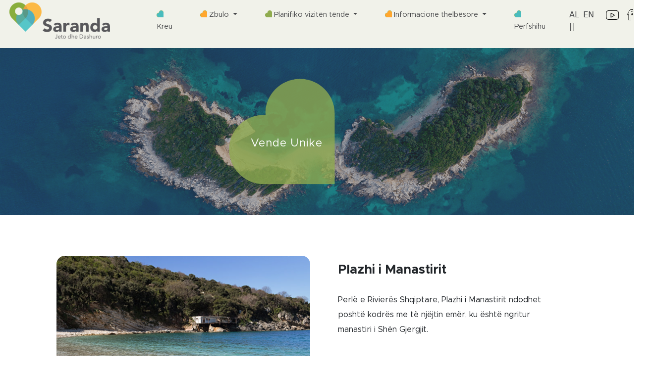

--- FILE ---
content_type: text/html; charset=UTF-8
request_url: https://saranda.al/al/top_place?id=19
body_size: 4977
content:
<!DOCTYPE html>
<html lang="en">
<head>
       <meta charset="UTF-8">
    <meta http-equiv="X-UA-Compatible" content="IE=edge">
    <meta name="viewport" content="width=device-width, initial-scale=1.0">
    <title>Vende Unike</title>
    <meta name="description" content="Perlë e Rivierës Shqiptare, Plazhi i Manastirit ndodhet poshtë kodrës me të njëjtin emër, ku është ngritur manastiri i Shën Gjergjit. <br>" />
    <meta name="keywords" content="Saranda, tourism, hotel, saranda albania, sea, camping, castle, saranda albania, butrinti, beach, summer, sunset, Plazhi i Manastirit"/>
    <meta property="og:title" content="Vende Unike - Plazhi i Manastirit" />
    <meta property="og:description" content="Perlë e Rivierës Shqiptare, Plazhi i Manastirit ndodhet poshtë kodrës me të njëjtin emër, ku është ngritur manastiri i Shën Gjergjit. <br>" />
    <meta property="og:image" content="../admin/assets/images/monsteryy.png" />
    
    <link rel="stylesheet" href="../assets/css/style.css">
    <link rel="stylesheet" href="../assets/fonts/stylesheet.css">
    <link rel="stylesheet" href="https://cdnjs.cloudflare.com/ajax/libs/slick-carousel/1.6.0/slick.css"/>
    <link rel="stylesheet" href="https://cdnjs.cloudflare.com/ajax/libs/slick-carousel/1.6.0/slick-theme.css"/>
        <link rel="shortcut icon" href="../assets/images/Logos.png">
         <link rel="stylesheet" href="https://pro.fontawesome.com/releases/v5.10.0/css/all.css" integrity="sha384-AYmEC3Yw5cVb3ZcuHtOA93w35dYTsvhLPVnYs9eStHfGJvOvKxVfELGroGkvsg+p" crossorigin="anonymous"/>
    <script src="https://cdnjs.cloudflare.com/ajax/libs/jquery/3.2.1/jquery.min.js"></script>
<script src="https://cdnjs.cloudflare.com/ajax/libs/slick-carousel/1.6.0/slick.js"></script>
    <link href="https://cdn.jsdelivr.net/npm/bootstrap@5.0.2/dist/css/bootstrap.min.css" rel="stylesheet" integrity="sha384-EVSTQN3/azprG1Anm3QDgpJLIm9Nao0Yz1ztcQTwFspd3yD65VohhpuuCOmLASjC" crossorigin="anonymous">
<script src="//cdn.jsdelivr.net/npm/sweetalert2@11"></script>
<style>

</style>
</head>

<body>
    
<nav class="navbar navbar-expand-lg nav-desktop">
        <div class="container-fluid p-0">
          <a class="navbar-brand p-0" href="https://saranda.al/al"><img src="../assets/images/Saranda shqip-logo.png"/></a>
          <button class="navbar-toggler" type="button" data-bs-toggle="collapse" data-bs-target="#navbarSupportedContent" aria-controls="navbarSupportedContent" aria-expanded="false" aria-label="Toggle navigation">
            <span class="navbar-toggler-icon"></span>
          </button>
          <div class="collapse navbar-collapse" id="navbarSupportedContent">
            <ul class="navbar-nav me-auto mb-2 mb-lg-0">
              <li class="nav-item">
                <a class="nav-link" aria-current="page" href="https://saranda.al/al"><img class="mb-2" src="../assets/images/h-icon1.png"/> Kreu</a>
              </li>
              <li class="nav-item dropdown">
          <a class="nav-link dropdown-toggle" href="#" id="navbarScrollingDropdown" data-bs-toggle="dropdown" aria-expanded="false">
            <img class="mb-2" src="../assets/images/h-icon2.png"/> Zbulo
          </a>
          <ul class="dropdown-menu" aria-labelledby="navbarScrollingDropdown">
            <li><a class="dropdown-item" href="topplaces">Vende Unike</a></li>
            <li><a class="dropdown-item" href="unforgettable">Të paharrueshme</a></li>
            <li><a class="dropdown-item" href="taste-saranda">Ushqime Tradicionale</a></li>
            <li><a class="dropdown-item" href="bring-it-home">Suvenire</a></li>
            <li><a class="dropdown-item" href="map-info">Harta</a></li>
          </ul>
        </li>
        <li class="nav-item dropdown">
          <a class="nav-link dropdown-toggle" href="#" id="navbarScrollingDropdown" data-bs-toggle="dropdown" aria-expanded="false">
            <img class="mb-2" src="../assets/images/h-icon.png"/> Planifiko vizitën tënde
          </a>
          <ul class="dropdown-menu" aria-labelledby="navbarScrollingDropdown">
            
            <li><a class="dropdown-item" href="self-guide">Planifiko turin tënd</a></li>
            <li><a class="dropdown-item" href="tours">Guida Turistike</a></li>
             <li><a class="dropdown-item" href="events">Evente</a></li>
             <li><a class="dropdown-item" href="accommodations">Akomodim</a></li>
          </ul>
        </li>
        <li class="nav-item dropdown">
          <a class="nav-link dropdown-toggle" href="#" id="navbarScrollingDropdown" data-bs-toggle="dropdown" aria-expanded="false">
            <img class="mb-2" src="../assets/images/h-icon2.png"/> Informacione thelbësore
          </a>
          <ul class="dropdown-menu" aria-labelledby="navbarScrollingDropdown">
            <li><a class="dropdown-item" href="how-to-reach">Si të mbërrini në Sarandë?</a></li>
            <li><a class="dropdown-item" href="getting-around">Rreth e Rrotull Sarandës</a></li>
            <li><a class="dropdown-item" href="stories">Rrëfime</a></li>
            <li><a class="dropdown-item" href="tourist_info">Pikat e Informacionit</a></li>
             <li><a class="dropdown-item" href="get-connected">Lidhu</a></li>
          </ul>
        </li>
        <li class="nav-item">
                <a class="nav-link " aria-current="page" href="getinvolved">
                    <img class="mb-2" src="../assets/images/h-icon1.png"/> Përfshihu
                </a>
              </li>
               <!--   <li class="nav-item dropdown">
          <a class="nav-link dropdown-toggle" href="#" id="navbarScrollingDropdown" data-bs-toggle="dropdown" aria-expanded="false">
            Language
          </a>
          <ul class="dropdown-menu" aria-labelledby="navbarScrollingDropdown">
            <li><a class="dropdown-item" href="#">Albanian</a></li>
            <li><a class="dropdown-item" href="#">English</a></li>
          </ul>
        </li>-->
            </ul>
            <ul class="navbar-nav me-2 ms-auto mb-2 mb-lg-0">
                   <div class="d-flex justify-content-start socialdiv">
                        <a href="https://saranda.al/al" class="me-2" style="color:#47484A;">
                            AL ||
                        </a>
                        <a href="https://saranda.al" class="me-4" style="color:#47484A;">
                            EN
                        </a>
                        
                       <a href="https://www.youtube.com/channel/UC81arDN7RZnIrQm_V0NhCow" target="_blank" class="me-3">
                            <img src="../assets/images/1820429_brand_logo_network_social_youtube_icon.svg" width="26"/>
                        </a>
                        <a href="https://www.facebook.com/Saranda-Live-and-Love-154172823408907/" target="_blank"  class="me-3">
                           <img src="../assets/images/1820484_brand_facebook_logo_network_social_icon.svg" width="13"/>
                        </a>
                        <a href="https://instagram.com/saranda_live_and_love?utm_medium=copy_link" target="_blank">
                            <img src="../assets/images/1820464_brand_instagram_logo_network_social_icon.svg" width="24"/>
                        </a>
                    </div>
                </ul>
          </div>
        </div>
      </nav>
          
          <nav role="navigation" class="nav-mobile justify-content-space-between d-flex d-md-none">
              <a class="navbar-brand p-0 ms-1 me-auto" href="https://saranda.al/al"><img src="../assets/images/Saranda shqip-logo.png"/></a>
            <div id="menuToggle" class="ms-auto me-0">
                
              <input type="checkbox" />
                <span></span>
                <span></span>
                <span></span>
                
            <ul id="menu">
              <li><a class="nav-link" href="#" class="nav-link" ><img class="mb-2" src="../assets/images/h-icon1.png"/> Kreu</a></li>
               
        
        <div class="accordion accordion-flush" id="accordionFlushExample">
                
                  <li>
                      <a class="nav-link collapsed" data-bs-toggle="collapse" data-bs-target="#flush-collapseOne" aria-expanded="false" aria-controls="flush-collapseOne">
                          <img class="mb-2" src="../assets/images/h-icon2.png"/> Zbulo <i class="fa fa-angle-down" aria-hidden="true"></i></a>
                     <div id="flush-collapseOne" class="accordion-collapse collapse" aria-labelledby="flush-headingOne" data-bs-parent="#accordionFlushExample">
                      <ul>
                        <li><a class="sublink" href="topplaces">Vende Unike</a></li>
                        <li><a class="sublink" href="unforgettable">Të paharrueshme</a></li>
                        <li><a class="sublink" href="taste-saranda">Ushqime Tradicionale</a></li>
                         <li><a class="sublink" href="bring-it-home">Suvenire</a></li>
                        <li><a class="sublink" href="map-info">Harta</a></li>
                      </ul>
                     </div>
                    </li>
                
                
                 <li><a class="nav-link collapsed" data-bs-toggle="collapse" data-bs-target="#flush-collapseTwo" aria-expanded="false" aria-controls="flush-collapseTwo">
                    <img class="mb-2" src="../assets/images/h-icon.png"/> Planifiko vizitën tënde <i class="fa fa-angle-down" aria-hidden="true"></i>
                  </a>
                <div id="flush-collapseTwo" class="accordion-collapse collapse" aria-labelledby="flush-headingTwo" data-bs-parent="#accordionFlushExample">
                 <ul>
                  <li><a class="sublink" href="self-guide">Planifiko turin tënd</a></li>
            <li><a class="sublink" href="tours">Guida Turistike</a></li>
             <li><a class="sublink" href="events">Evente</a></li>
             <li><a class="sublink" href="accommodations">Akomodim</a></li>
                   </ul>
                </div></li>
                
                
                 <li> <a class="nav-link collapsed" data-bs-toggle="collapse" data-bs-target="#flush-collapseThree" aria-expanded="false" aria-controls="flush-collapseThree">
                    <img class="mb-2" src="../assets/images/h-icon2.png"/> Informacione thelbësore <i class="fa fa-angle-down" aria-hidden="true"></i>
                  </a>
                
                <div id="flush-collapseThree" class="accordion-collapse collapse" aria-labelledby="flush-headingThree" data-bs-parent="#accordionFlushExample">
                  <ul>
                    <li><a class="sublink" href="how-to-reach">Si të mbërrini në Sarandë?</a></li>
                    <li><a class="sublink" href="getting-around">Rreth e Rrotull Sarandës</a></li>
                    <li><a class="sublink" href="stories">Rrëfime</a></li>
                    <li><a class="sublink" href="tourist_info">Pikat e Informacionit</a></li>
                     <li><a class="sublink" href="get-connected">Lidhu </a></li>
                  </ul>
                </div></li>
                
        
        
              <li class="nav-item">
                <a class="nav-link" aria-current="page" href="getinvolved"><img class="mb-2" src="../assets/images/h-icon1.png"/> Përfshihu</a>
              </li>
              
              <li> <a class="nav-link collapsed" data-bs-toggle="collapse" data-bs-target="#flush-collapseFour" aria-expanded="false" aria-controls="flush-collapseFour">
                    <img class="mb-2" src="../assets/images/h-icon.png"/> Gjuha <i class="fa fa-angle-down" aria-hidden="true"></i>
                  </a>
                <div id="flush-collapseFour" class="accordion-collapse collapse" aria-labelledby="flush-headingFour" data-bs-parent="#accordionFlushExample">
                  
                  <ul>
                    <li><a class="sublink" href="https://saranda.al/al">Shqip</a></li>
                    <li><a class="sublink" href="https://saranda.al">Anglisht</a></li>
                  </ul>
                </div>
              </li>
          
          </div>
        
            </ul>
           </div>
           
          </nav>
          <script>
         jQuery(functuin($) {
             var path = window.location.href;
             $('li a').each(function() {
                 if (this.href === path) {
                     $(this).addClass('active');
                 }
             });
         });
         </script>        <section id="firstbanner">
        <div class="tbanner">
            <img src="../assets/images/Unique_Sites.png" class="d-block w-100" alt="...">
            <div class="tcenter"><img src="../assets/images/heart.png" class="title-background"/><h5 class="top-places-title ms-2">Vende Unike</h5></div>
        </div>
    </section>
   <section id="top-place">
    <div class="container-fluid">
       <div class="row events-row">
            <div class="col-12 col-md-6">
                <div class="top-place-img">
                                        <img src="../admin/assets/images/Monastery 1.png" class="events"/>
                                </div>
            </div>
            <div class="col-12 col-md-6">
                <div class="top-place-paragraph">
                    <h5 class="title">Plazhi i Manastirit</h5>
                    <p class="subtitle">Perlë e Rivierës Shqiptare, Plazhi i Manastirit ndodhet poshtë kodrës me të njëjtin emër, ku është ngritur manastiri i Shën Gjergjit. <br></p>
                    
                </div>
            </div>
            </div>
            <div class="row events-row">
            <div class="col-12 col-md-6 order-md-1 order-2">
                <div class="top-place-paragraph top-place-paragraph-left">
                    <h5 class="title"></h5>
                    <p class="subtitle">Rrallëherë mbushur me njerëz, ky plazh gjendet në një gji të 
mrekullueshëm që është i izoluar nga të dyja anët nga shkëmbinjtë që 
përfundojnë deri në det. Ky plazh me detin ngjyrë smeraldi, është 
thuajse i fshehur nga sytë e njerëzve dhe një vend unik për t'ia kaluar 
mirë nën shoqërinë e njerëzve të dashur.<br></p>
                </div>
            </div>
              <div class="col-12 col-md-6 order-md-2 order-1">
                <div class="top-place-img">
                                        <img src="../admin/assets/images/Monastery 2.png" class="events"/>
                                </div>
            </div>
            </div>
          
        
    </div>
</section>


<section id="tvideo">
    <div class="container-fluid">
           <div class="row">
            <div class="col-12 imgvideo">
                <img src="../assets/images/sr-min.jpg" style="border-radius: 16px;">
                <div class="playcenter"><a data-bs-toggle="modal" data-bs-target="#exampleModal19"><img src="../assets/images/playbtn.png" style="width:50px;cursor:pointer;"></a></div>
            </div>
        </div>
        
      <div class="modal fade" id="exampleModal19" tabindex="-1" aria-labelledby="exampleModalLabel" aria-hidden="true">
  <div class="modal-dialog modal-xl modal-dialog-centered modal-dialog-scrollable">
    <div class="modal-content">
      <div class="modal-body">
        <iframe width="1000" height="500" src="https://www.youtube.com/embed/JckE1a0cTFI?autoplay=0&mute=1">
</iframe> 
      </div>
     
    </div>
  </div>
</div>

  </div>
    
</section> 
<section id="other">
    <div class="container-fluid p-0">
        <div class="row">
        <div class="col-12 text-left">
            <div class="d-flex justify-content-start"><span><h5 class="ps-4 pb-2">Shikoni Gjithashtu</h5></span></div>
        </div>
        </div>
       <div class="row">
                      <div class="col-12 col-md-4 otherposit">
               <a href="top_place?id=20" style="position:relative;">
               <img src="../admin/assets/images/mirrorr.png"/>
               <div id="overlayimg_topplace"></div>
               <div class="top-absolute">
                   
                                      <p class="title2">Plazhi i Pasqyrave</p>
                                   </div>
                </a>
           </div> 
                      <div class="col-12 col-md-4 otherposit">
               <a href="top_place?id=18" style="position:relative;">
               <img src="../admin/assets/images/Ksamil.png"/>
               <div id="overlayimg_topplace"></div>
               <div class="top-absolute">
                   
                                      <p class="title2">Plazhi i Ksamilit</p>
                                   </div>
                </a>
           </div> 
                      <div class="col-12 col-md-4 otherposit">
               <a href="top_place?id=17" style="position:relative;">
               <img src="../admin/assets/images/seag.png"/>
               <div id="overlayimg_topplace"></div>
               <div class="top-absolute">
                   
                                      <p class="title2">Plazhi i Pulëbardhës </p>
                                   </div>
                </a>
           </div> 
                  </div>
    </div>
</section>

<section id="subscribe">
    <div class="container-fluid">
        <div class="row">
            <div class="col-sm-12">
                <div class="alert alert-success" id="success" style="display:none;">
                    <strong>Finally</strong> - Congrats, you added a new data.
                </div>
                <div class="alert alert-danger" id="danger" style="display:none;">
                    <strong>Error</strong>- Something went wrong. Please try again.
                </div>
            </div>
            <div class="col col-md-12">
                <div class="subscribe-bg">
                    <div class="container-fluid">
                <div class="row text-center">
             <div class="col col-md-6">
             <p class="title"><span>Regjistrohu</span> për të rejat më të fundit mbi eventet në Sarandë.</p>
             </div>
             <div class="col col-md-6">
                 <div class="email-form">
                 <form class="d-flex justify-content-center" method="POST">
                 <input type="text" name="email" placeholder="Vendosni emailin tuaj" required/>
                 <button type="submit" name="submit">Regjistrohu</button>
                 </form>
                 </div>
            </div>
        </div>
        </div>
        </div>
        </div>
        </div>
    </div>
    </section>
<section id="partners">
    <button onclick="topFunction()" id="scrollBtn" title="Go to top"><img src="../assets/images/arrow-up.png" width="30px" /></button>
    <div class="container-fluid">
        <div class="row">
            <div class="col text-left">
                <p class="title">Our Partners</p>
            </div>
        </div>
        <div class="row">
                        <div class="col-6 col-md-2">
                <a href="https://www.worldbank.org/en/home" target="_blank"><img src="../admin/assets/images/The world bank-logo(1).png"   class="img"/></a>
            </div>
                <div class="col-6 col-md-2">
                <a href="https://www.albaniandf.org" target="_blank"><img src="../admin/assets/images/Fondi-shqipetar-i-zhvillimit.png"   class="img"/></a>
            </div>
                <div class="col-6 col-md-2">
                <a href="https://bashkiasarande.gov.al/" target="_blank"><img src="../admin/assets/images/1200px-Stema_e_Bashkisë_Sarandë.svg.png" style="width: 60px;"  class="img"/></a>
            </div>
                <div class="col-6 col-md-2">
                <a href="https://turizmi.gov.al/" target="_blank"><img src="../admin/assets/images/Ministria_e_Turizmit_dhe_Mjedisit.svg.png"   class="img"/></a>
            </div>
                <div class="col-6 col-md-2">
                <a href="https://akt.gov.al/" target="_blank"><img src="../admin/assets/images/1200px-Agjencia_Kombëtare_e_Turizmit.svg.png"   class="img"/></a>
            </div>
                <div class="col-6 col-md-2">
                <a href="https://www.kultura.gov.al/" target="_blank"><img src="../admin/assets/images/1200px-Ministria_e_Kulturës.svg.png"   class="img"/></a>
            </div>
            </div>
    </div>
</section>
<section id="footer">
    <div class="container-fluid">
        <div class="row">
            <div class="col text-center">
                <img src="../assets/images/Saranda shqip-logo.png"/>
            </div>
        </div>
        <div class="row category-row">
            <div class="col-12 col-md-3">
                <div class="first-col">
                    <div class="mb-3"><a class="title" href="https://saranda.al/al" >saranda.al</a></div>
                    <div class="mb-2"><a class="category" href="topplaces">Vende Unike</a></div>
                    <div class="mb-2"><a class="category" href="accommodations">Akomodim </a></div>
                    <div class="mb-2"><a class="category" href="tours">Guida Turistike</a></div>
                    <div class="mb-2"><a class="category" href="how-to-reach">Si të mbërrini në Sarandë?</a></div>
                </div>
            </div>
            <div class="col-12 col-md-3">
                <div class="sec-col">
                    <div class="mb-3"><p class="title">Rreth Sarandës</p></div>
                    <div class="mb-2"><a class="category" href="getting-around">Rreth e Rrotull Sarandës</a></div>
                    <div class="mb-2"><a class="category" href="tourist_info">Pikat e Informacionit</a></div>
                    <hr>
                    <div class="mb-3"><p class="title">Qëndroni të informuar</p></div>
                    <div class="mb-2"><a class="category" href="get-connected">Lidhu</a></div>
                    <div class="mb-2"><a class="category" href="stories">Rrëfime</a></div>
                </div>
            </div>
            <div class="col-12 col-md-3">
                <div class="third-col">
                 <div class="mb-3"><p class="title">Keni nevojë për përgjigje të shpejtë?</p></div>
                 <div class="mb-2"><a class="category" href="mailto:info@saranda.al">info@saranda.al</a></div>
                <!--<hr>
                 <div class="mb-3"><p class="title">Tourist Hotline</p></div>
                 <div class="mb-2"><a class="category"  href="tel:">+355 6xx xxx xxx</a></div>-->
                </div>
            </div>
            <div class="col-12 col-md-3">

                <div class="last-col"> 
                <form>
                    <div class="searchform d-flex justify-content-start">
                        <input type="text" size="30" id="form1"  onkeyup="showResult(this.value)" placeholder="search...">
                           <a type="button" class="search_btn"><img src="../assets/images/search.png"></a>
                       </div>
                       <div id="livesearch" style="height:100px; overflow-y: auto;"></div>
                    </form>
                    <br>
                
                <p class="title">Na ndiqni në:</p>
                   <div class="d-flex justify-content-start socialdiv">
                      <a href="https://www.youtube.com/channel/UC81arDN7RZnIrQm_V0NhCow" class="me-3">
                            <img src="../assets/images/1820429_brand_logo_network_social_youtube_icon.svg" width="26"/>
                        </a>
                        <a href="https://www.facebook.com/Saranda-Live-and-Love-154172823408907/" class="me-3">
                           <img src="../assets/images/1820484_brand_facebook_logo_network_social_icon.svg" width="15"/>
                        </a>
                        <a href="https://instagram.com/saranda_live_and_love?utm_medium=copy_link">
                            <img src="../assets/images/1820464_brand_instagram_logo_network_social_icon.svg" width="24"/>
                        </a>
</div>


                </div>
            </div>
        </div>
    </div>
</section>
<footer>
    <div class="container-fluid">
        <div class="row">
            <div class="col">
                <p>© <span id="year"></span>  Saranda Tourism</p>
            </div>
        </div>
    </div>
</footer>
<script>
function showResult(str) {
  if (str.length==0) {
    document.getElementById("livesearch").innerHTML="";
    document.getElementById("livesearch").style.border="0px";
    return;
  }
  var xmlhttp=new XMLHttpRequest();
  xmlhttp.onreadystatechange=function() {
    if (this.readyState==4 && this.status==200) {
      document.getElementById("livesearch").innerHTML=this.responseText;
      document.getElementById("livesearch").style.border="1px solid #A5ACB2";
    }
  }
  xmlhttp.open("GET","livesearch.php?q="+str,true);
  xmlhttp.send();
}
</script>


<script>
//Get the button
var mybutton = document.getElementById("scrollBtn");

// When the user scrolls down 20px from the top of the document, show the button
window.onscroll = function() {scrollFunction()};

function scrollFunction() {
  if (document.body.scrollTop > 60 || document.documentElement.scrollTop > 60) {
    mybutton.style.display = "block";
  } else {
    mybutton.style.display = "none";
  }
}

// When the user clicks on the button, scroll to the top of the document
function topFunction() {
  document.body.scrollTop = 0;
  document.documentElement.scrollTop = 0;
}
</script>
<script>
document.getElementById("year").innerHTML = new Date().getFullYear();
</script>

<script src="https://cdn.jsdelivr.net/npm/@popperjs/core@2.9.2/dist/umd/popper.min.js" integrity="sha384-IQsoLXl5PILFhosVNubq5LC7Qb9DXgDA9i+tQ8Zj3iwWAwPtgFTxbJ8NT4GN1R8p" crossorigin="anonymous"></script>
<script src="https://cdn.jsdelivr.net/npm/bootstrap@5.0.2/dist/js/bootstrap.min.js" integrity="sha384-cVKIPhGWiC2Al4u+LWgxfKTRIcfu0JTxR+EQDz/bgldoEyl4H0zUF0QKbrJ0EcQF" crossorigin="anonymous"></script>

</body>
</html>

--- FILE ---
content_type: text/css
request_url: https://saranda.al/assets/css/style.css
body_size: 10347
content:
body{
    overflow-x:hidden !important;
    overflow-y:auto;
}

nav.navbar {
    background-image:url('../images/header.png');
    padding:4pt 65pt;
    background-size:cover;
    background-repeat:no-repeat;
}

@media(max-width:1500px) {

    nav.navbar {
    padding:4pt 35pt 14pt 14pt;
}
}
.navbar .dropdown-menu {
    background:#F1F2EA;
    border:0px;
}
.navbar .navbar-brand {
    margin-right:65pt;
    font-family: 'Metropolis';
    font-weight: normal;
    font-style: normal;
}
.navbar .nav-item {
    margin-right:30pt;
    font-family: 'Metropolis';
    font-weight: normal;
    font-style: normal;
    font-size:11pt;
}
.navbar .nav-item .nav-link {
    color:#47484A;
}
.navbar .nav-item .nav-link.active {
    color:#FFA631;
}
.navbar .nav-item .dropdown-item:active, .navbar .nav-item .dropdown-item:focus, .navbar .nav-item .dropdown-item:target{
    background:#FFA631;
}
.navbar form {
    background:#fff;
    border-radius:8px;
    border:1px solid transparent;
    width:160px;
    height:40px;
    display:flex;
    justify-content:space-between;
    padding:5px 10px;
}
nav form .search-form::placeholder {
    color:#47484A;
}
nav form .search-form {
    color:#47484A !important;
    width:65px;
    outline:none;
    padding:0;
    font-family: 'Metropolis';
    font-weight: normal;
    font-style: normal;
    font-size: 11pt;
    margin-left:0;
    border:0px;
    margin-right:auto;
}
nav .search {
    background:#FFA631;
    border:1px solid transparent;
    border-radius:8px;
    margin-left:auto;
    margin-right:0;
    width:30px;
}
nav .search img {
    margin-top:-6px;
    width:16px;
    height:16px;
}
#carousel, #carousel .carousel, #carousel .carousel .carousel-inner, #carousel .carousel .carousel-inner .carousel-item, #carousel .carousel .carousel-inner .carousel-item img  {
    height:75vh;
    width:100vw;
}
#carousel .carousel-indicators button, #event .carousel-indicators button, #accommodation_info .carousel-indicators button{
    border-radius:50%;
    width:10px;
    height:10px;
    background-color:#fff;
    border:.3px solid transparent;
    opacity:1;
}
#carousel .carousel .carousel-inner .carousel-item .icon, #event .carousel .carousel-inner .carousel-item .icon {
    opacity:1;
    width:100%;
    height:auto;
}
#carousel .icon, #event .icon{ 
    position:relative;
}
#carousel h5.slide-title {
    position:absolute;
    top:24%;
    left:8%;
    font-family: 'Metropolis';
    font-weight: normal;
    font-style: normal;
    font-size:1.2rem;
    line-height:40px;
}
#carousel h5.slide-title span {
    font-weight:600;
    font-size:2rem !important;
}
#carousel .carousel-indicators button.active, #event .carousel-indicators button.active, #accommodation_info .carousel-indicators button.active{
    border:.3px solid transparent;
    border-radius:10px;
    width:40px;
    height:10px;
    background-color:#ffa630;
}
#carousel .carousel-indicators button {
    z-index:10 !important;
}
#carousel .carousel .carousel-inner .carousel-item, #event .carousel .carousel-inner .carousel-item, #accommodation_info .carousel .carousel-inner .carousel-item{
   background:#47484A;
}
#carousel .carousel .carousel-inner .carousel-item img{
   opacity:0.6;
}
#carousel .carousel-caption{
    top: 25%;
    right:45%;
    text-align:left;
}
#carousel .carousel-caption h5.carousel-caption-title {
    font-family: 'Metropolis';
    font-weight: normal;
    font-style: normal;
    font-size:2rem;
    letter-spacing:1px;
    line-height:40px;
    margin-bottom:15px;
    margin-top:36%;
    padding-left: 2%;
}
#carousel .carousel .slide-btn, #event .carousel .slide-btn{
    padding:12px 16px;
    background:#FFA631;
    border:1px solid transparent;
    border-radius:8px;
    color:#fff;
    letter-spacing:1px;
    text-shadow: 0px 1px 3px #00000061;
    text-decoration:none;
    font-family: 'Metropolis';
    font-weight: normal;
    font-style: normal;
}
#intro .intro {
    width:70%;
	font-size: 0.9rem;
	font-family: 'Metropolis';
	font-weight: medium;
	color: #47484A;
	line-height:160%;
	padding:20px 0px;
	margin-bottom:0px;
	height:150px;
}
#intro{
    padding:30px 0px 30px 150px;
    background:#F5F5F5;
}
#intro .slogan-div {
    display:flex;
    justify-content:end;
    height:150px;
}
#intro .slogan-div img{
    width:auto;
    height:auto;
}
#top-places {
    /*padding-top:50px;
    padding-left:150px;*/
}
#top-places .holder img{
    height:450px !important;
width:430px;
object-fit:cover; 
border:1px solid transparent;
border-radius:20px;
}
#top-places .center-item-slider .holder,#top-places .center-item-slider .center {
   height:450px;
width:430px;
position:relative;
}
#top-places .star, #events .star, #saranda-tv .star, #topplaces .star, #toplacesdescr .star{
    width:30px;
    height:30px;
}
#top-places h5, #events h5, #saranda-tv h5, #topplaces h5, #toplacesdescr h5, #events .title {
    font-size:1.6rem;
    color:#FFA631;
    font-family: 'Metropolis';
    font-weight: 600;
    font-style: normal;
}
#top-places p, #events p, #topplaces p, #toplacesdescr p {
    font-size:1rem;
    font-family: 'Metropolis';
    font-weight:normal;
    color:#47484A;
}
#top-places .center-item-slider {
    margin:30px 0px;
}
#top-places .holder .top-absolute {
    bottom:10%;
    left:10%;
    position:absolute;
    display:block;
    overflow: hidden;
}
#top-places .holder .top-absolute .title,  #top-places .imgrelativ .top-absolute .title, #topplaces .textover .paragover{
    font-size:2rem;
    font-family: 'Metropolis';
    font-weight: bold;
    font-style: normal;
    color:#fff;
    width:250px;
    word-break:normal;
}
#top-places .holder .top-absolute-hover {
    top:150%;
    position:relative;
    transition: all .5s ease-out;
}
#top-places .holder:hover > .top-absolute-hover {
    display:block;
     top:65%;
    left:10%;
    position:absolute;
}
#top-places .holder:hover > .top-absolute-hover .title{
     font-size:2rem;
    font-family: 'Metropolis';
    font-weight: bold;
    font-style: normal;
    color:#FFA631;
    width:250px;
    word-break:normal;
}
#top-places .holder:hover > .top-absolute-hover .subtitle{
     font-size:1rem;
    font-family: 'Metropolis';
    font-weight: normal;
    font-style: normal;
    color:#fff;
    width:350px;
    word-break:normal;
}
#top-places .holder:hover > .top-absolute-hover .subtitle img {
    height:10px;
    width:auto;
    display:block;
    z-index:10;
}
#top-places .holder:hover > .top-absolute {
    display:none !important;
}
#events, #top-place {
    padding:50px 150px;
}
#questions {
    padding:0px 150px 50px;
}
a {
    text-decoration:none !important;
}
#events .view-more img, #saranda-tv .view-more img, #blog .view-more img, #breleated .view-more img, #breleatedevent .view-more img {
    width:25px;
    height:auto;
    margin-bottom:0;
}
#events .view-more p, #saranda-tv .view-more p, #blog .view-more p, #breleated .view-more p, #breleatedevent .view-more p{
    color:#4BBABB;
    font-size:1rem;
    font-family: 'Metropolis';
    font-weight: normal;
    font-style: normal;
    margin-bottom:0;
}
.view-more {
    height:25px;
}
#events .events-row {
    margin-top:30px;
}
#events .event-1 {
    position:relative;
}
#events .event-1 .events, #events .event-2 .events, #events .event-3 .events {
    object-fit:cover;
    border:1px solid transparent;
    border-radius:18px;
}

#events .event-1 .events {
    width:48.75rem;
    height:36.25rem;
}
#events .event-1 .event-top-absolute {
    width:100px;
    height:100px;
    padding:12px 22px;
    position:absolute;
    top:5%;
    left:5%;
    background:#FFFFFF;
    border:1px solid transparent;
    border-radius:18px;
}
#events .event-1 .event-bottom-absolute {
    bottom:5%;
    left:5%;
    position:absolute;
}
#events .event-1 .event-bottom-absolute .title {
    font-size:2rem;
    font-family: 'Metropolis';
    font-weight: bold;
    font-style: normal;
    width:300px;
    word-break:normal;
    color:#fff;
    text-shadow: 0px 1px 3px #00000061;
}
#events .event-1 .event-bottom-absolute .subtitle {
    font-size:1rem;
    font-family: 'Metropolis';
    font-weight: normal;
    font-style: normal;
    width:450px;
    word-break:normal;
    color:#fff;
}
#events .event-1 .event-top-absolute span {
    font-size:2.6rem;
    font-weight:bold;
    font-family: 'Metropolis';
    color:#4BBABB;
    margin-bottom:0px;
    line-height:110%;
}
#events .event-1 .event-top-absolute p {
    font-size:1.4rem;
    font-family: 'Metropolis';
    font-weight:normal;
    text-transform:uppercase;
    color:#47484A;
}
#events .event-2 .title {
    margin-top:60px;
}
#events .event-3 .title {
    margin-top:25px;
}
#events .event-2 .title, #events .event-3 .title {
    width:90%;
    word-break:normal;
    height:30px;
    overflow-y:hidden;
    margin-bottom:0;
    color:#4BBABB;
}
#events .event-2 .subtitle, #events .event-3 .subtitle {
    margin-top:30px;
    width:90%;
    word-break:normal;
    height:75px;
    overflow-y:hidden;
    margin-bottom:0;
}
#events .event-3 .events {
    margin-top:25px;
}
#events .event-2 a, #events .event-3 a {
    margin-bottom:0;
    margin-top:14px;
}
#saranda-tv {
    background:#2D2D2D;
    padding:50px 150px;
}
#saranda-tv .imgvideo, #storiescard .imgvideo {
    position: relative;
    text-align: center;
}
#saranda-tv .imgvideo .img1, #storiescard .imgvideo .img1 {
    width:99.375rem;
    height:37.5rem;
    object-fit:cover;
}
#saranda-tv .imgvideo .img2 {
    width:32.5rem;
    height:21.875rem;
    object-fit:cover;
}
#saranda-tv .modal .modal-dialog .modal-content, #tvideo .modal .modal-dialog .modal-content, #storiescard .modal .modal-dialog .modal-content{
        background:transparent;
        border:0px;
}
#storiescard .imgvideo img{
    width: 100%;
    height: 100%;
    object-fit: cover;
}
#saranda-tv .playcenter, #storiescard .playcenter{
    position: absolute;
  top: 50%;
  left: 50%;
  transform: translate(-50%, -50%);
}
#videos .card-anchertag img {
    width:20px;
    height:auto;
}
#videos .card-anchertag {
    position:absolute;
    top:89%;
    right:5%;
}
#videos .star, #blog .star {
    width:auto;
    height:30px;
}
#videos p, #blog p {
    font-size: 1rem;
font-family: 'Metropolis';
font-weight: normal;
color: #47484A;
}
#videos h5, #blog h5 {
       font-size:1.6rem;
    color:#FFA631;
    font-family: 'Metropolis';
    font-weight: 600;
    font-style: normal;
}
#videos .carousel {
    margin-top:30px;
}
 #videos .carousel-item .card, #videos .carousel-item .card .img-fluid  {
        width:490px;
        height:560px;
        object-fit:cover;
    }
#videos .card-img-overlay {
    top:85%;
    left:5%;
    width:60%;
    word-break:normal;
    font-family: 'Metropolis';
    font-weight: 600;
    font-style: normal;
    color:#fff;
}
    #videos .carousel-inner {
        padding:0px 70px !important;
        margin-left:30px !important;
    }
    #videos .carousel-item, #videos, #videos .carousel-inner {
        background:#fff;
    }
    #videos .carousel-item .card .img-fluid {
        border:1px solid transparent;
        border-radius:18px;
    }
    #videos .carousel-item .card {
        border:0px;
    }
@media (max-width: 767px) {
   #videos .carousel-item > div {
        display: none;
    }
    #videos .carousel-item > div:first-child {
        display: block;
    }
}

#videos .carousel-inner .carousel-item.active,
#videos .carousel-inner .carousel-item-next,
#videos .carousel-inner .carousel-item-prev {
    display: flex;
}

/* medium and up screens */
@media (min-width: 768px) {
    #videos .carousel-control-prev {
        margin-left:-50px;
    }
    #videos .carousel-control-next {
        margin-right:-50px;
    }
   
    #videos .carousel-inner .carousel-item-end.active,
    #videos .carousel-inner .carousel-item-next {
      transform: translateX(25%);
    }
    
    #videos .carousel-inner .carousel-item-start.active, 
    #videos .carousel-inner .carousel-item-prev {
      transform: translateX(-25%);
    }
}

#videos .carousel-inner .carousel-item-end,
#videos .carousel-inner .carousel-item-start { 
  transform: translateX(0);
}
#videos {
    padding:50px;
}

#blog {
    padding:50px 150px;
}
#blog .blog-row {
    margin-top:30px;
}
#blog .blog-left .blog-left-img {
    width:200px;
    height:200px;
    border:1px solid transparent;
    border-radius:18px;
    object-fit:cover;
}
#blog .blog-left:nth-child(2) {
    margin:30px 0px;
}
#blog .blog-left .blog-left-descr .title{
    font-size:1.2rem;
    font-family: 'Metropolis';
    font-weight: bold;
    font-style: normal;
    margin-bottom:0;
}
#blog .blog-left .blog-left-descr {
    margin-left:30px;
    width:300px;
    word-break:normal;
}
#blog .blog-left .blog-left-descr .date {
    font-size:0.8rem;
    color:#ABABAB;
    font-family: 'Metropolis';
    font-weight: bold;
    font-style: normal;
}
#blog .blog-left .blog-left-descr .subtitle {
    font-size:1rem;
    color:#47484A;
    font-family: 'Metropolis';
    font-weight: normal;
    font-style: normal;
    height:93px;
    overflow-y:hidden;
    margin:20px 0px;
}
#blog .blog-right .blog-right-img {
    width:50rem;
    height:25rem;
    object-fit:cover;
    border:1px solid transparent;
    border-radius:18px;
}
#blog .blog-right .blog-right-descr .title {
    font-size:2rem;
    color:#47484A;
    font-family: 'Metropolis';
    font-weight: bold;
    font-style: normal;
    margin-top:30px;
    height:40px;
    overflow-y:hidden;
}
#blog .blog-right .blog-right-descr .date {
    color:#ABABAB;
     font-family: 'Metropolis';
    font-weight: bold;
    font-style: normal;
    font-size:0.8rem;
}
#blog .blog-right .blog-right-descr .subtitle {
     font-size:1rem;
    color:#47484A;
    font-family: 'Metropolis';
    font-weight: normal;
    font-style: normal;
    height:120px;
    overflow-y:hidden;
    margin:10px 0px;
    width:70%;
}
#blog .blog-right .blog-right-descr .view-more {
    margin-top:0px;
}
#subscribe, #partners, #footer{
    padding:50px 150px;
}
#subscribe .subscribe-bg {
    background:url('../images/subscribe-bg.png');
    background-repeat:no-repeat;
    background-size:100%;
    padding:70px;
    height:240px;
    width:100%;
}
#subscribe .subscribe-bg .title{
    width:80%;
    word-break:normal;
    font-size:2rem;
    font-family: 'Metropolis';
    font-weight: normal;
    font-style: normal;
    text-align:left;
}
#subscribe .subscribe-bg .title span {
    font-weight:bold;
}
#subscribe .subscribe-bg .email-form {
    padding:0px 100px;
}
#subscribe .subscribe-bg .email-form form {
    background:#fff;
    padding:10px;
    border:1px solid transparent;
    border-radius:15px;
}
#subscribe .subscribe-bg .email-form form input{
    border:0px;
    outline:none;
    box-shadow:none;
     font-family: 'Metropolis';
    font-weight: normal;
    font-style: normal;
    font-size:1rem;
    text-align:left;
    width:100%;
}
#subscribe .subscribe-bg .email-form form button{
    border:1px solid transparent;
    border-radius:15px;
    box-shadow:none;
     font-family: 'Metropolis';
    font-weight: bold;
    font-style: normal;
    font-size:1.2rem;
    background:#FFA631;
    color:#fff;
    width:200px;
    height:50px;
    text-transform:uppercase;
 }
#partners {
    background:#F5F5F5;
}
#partners .title {
    font-size:1.2rem;
    font-family: 'Metropolis';
    font-weight: bold;
    font-style: normal;
}
#partners .img {
    width:120px;
    height:auto;
    object-fit:cover;
}
#footer {
    background:#EFEFEF;
}
#footer .title {
    font-size:1.2rem;
    font-family: 'Metropolis';
    font-weight: bold;
    font-style: normal;
    color:#000;
    text-decoration:none;
}
#footer a.title:hover{
    color:#4bbabb;
}
#footer .category {
    font-size:1rem;
    font-family: 'Metropolis';
    font-weight: normal;
    font-style: normal;
    margin-bottom:0.5rem;
    color:#000;
}
#footer a.category:hover{
    color:#4bbabb;
}
#footer .category-row {
    margin-top:30px;
}
footer {
    height:50px;
    background:url('../images/footer.jpg');
    background-repeat:no-repeat;
    background-size:cover;
}
footer p {
    font-size:1rem;
    text-align:center;
    font-family: 'Metropolis';
    font-weight: normal;
    font-style: normal;
    margin-top:10px;
    color:#fff;
}
#footer .title a {
    color:#47484A !important;
}
#footer .socialdiv svg, .nav-desktop .socialdiv svg{
    margin-right:.8rem;
}
#footer .socialdiv svg:hover, .nav-desktop .socialdiv svg:hover {
    fill:#FFA631;
}
#storiescard{
        padding: 50px 130px;
        background-color: #efefef;
}

#storiescard .btit {
    font-size: 1.6rem;
    color: #FFA631;
    font-family: 'Metropolis';
    font-weight: 600;
    font-style: normal;
    padding-left: 1.2rem;
}
#storiescard .card {
    padding: 16px;
    border-radius: 18px;
    border: 1px solid transparent;
    margin-bottom: 3.2rem;
}
#storiescard .card-img-top {
    width: 100%;
    height: 280px;
    object-fit: cover;
    border: 1px solid transparent;
    border-radius: 18px;
}
#storiescard .card-body {
    padding: 16px 0px;
}

#storiescard .card .card-body .subt {
    font-size: 1.2rem;
    font-weight: bold;
    color: #47484A;
    font-family: 'Metropolis';
}
#storiescard .date {
    font-size: 0.8rem;
    color: #ABABAB;
    font-family: 'Metropolis';
    font-weight: bold;
    font-style: normal;
}
#storiescard .bparag, #breleatedevent .bparag {
    font-size: 1rem;
    color: #47484A;
    font-family: 'Metropolis';
    font-weight: normal;
    font-style: normal;
        height: 70px;
    overflow-wrap: break-word;
    overflow: hidden;
}
#storiescard .view-more img {
    width: 25px;
    height: auto;
    margin-bottom: 0;
}
#storiescard .view-more p {
    color: #4BBABB;
    font-size: 1rem;
    font-family: 'Metropolis';
    font-weight: normal;
    font-style: normal;
    margin-bottom: 0;
}
#storiescard .viewmore {
    color: #4BBABB;
    font-size: 1rem;
    font-family: 'Metropolis';
    font-weight: normal;
    font-style: normal;
    border: 2px solid #4BBABB;
    border-radius: 7px;
    width: 150px;
    height: 50px;
}
#storiescard form {
    margin-bottom: 30px;
}
#storiescard .filterdrop {
    border: 1px solid transparent;
    padding: 12px 16px;
    border-radius: 8px;
    width: 15%;
    text-align: center;
    background-color: #fff;
    font-size: 1rem;
    color: #47484A;
    font-family: 'Metropolis';
    font-weight: normal;
    font-style: normal;
    box-shadow: 1px 0px 6px 3px rgb(0 0 0 / 7%);
    -webkit-box-shadow: 1px 0px 6px 3px rgb(0 0 0 / 7%);
    -moz-box-shadow: 1px 0px 6px 3px rgba(0,0,0,0.07);
}
#storiescard select option {
    background-color: #f5f5f5;
}
#storiescard .filterbtn {
    padding: 12px 16px;
    background: #FFA631;
    border: 1px solid transparent;
    border-radius: 8px;
    color: #fff;
    letter-spacing: 1px;
    text-shadow: 0px 1px 3px #00000061;
    text-decoration: none;
    font-family: 'Metropolis';
    font-weight: normal;
    font-style: normal;
    box-shadow: 1px 0px 6px 3px rgb(0 0 0 / 7%);
    -webkit-box-shadow: 1px 0px 6px 3px rgb(0 0 0 / 7%);
    -moz-box-shadow: 1px 0px 6px 3px rgba(0,0,0,0.07);
}
/* topplaces */
#firstbanner .tbanner{
    position: relative;
    background: #47484A;
    height: 47vh;
    width: 100vw;
}
#firstbanner .tbanner img{
    width:100%;
    height: 100%;
    opacity: 0.6;
    object-fit: cover;
}
#firstbanner .tbanner .tcenter{
    position:absolute;
    top: 50%;
    left: 50%;
    transform: translate(-50%, -50%);
}
#firstbanner .tbanner .tcenter h5{
font-family: 'Metropolis';
    font-weight: normal;
    font-style: normal;
    font-size: 2rem;
    letter-spacing: 1px;
    line-height: 40px;
    margin-bottom: 15px;
    margin-top: 20%;
    color:#fff;
}
#topplaces {
    padding: 50px 150px;
    background-color:#f5f5f5;
}
#topplaces .imgrelativ{
    position:relative;
}
#topplaces .textover{
     position: absolute;
  bottom:10%;
    left:10%;
}
#topplaces .imgrelativ .imgtopplaces{
    height:420px !important;
width:400px;
object-fit:cover;
border:1px solid transparent;
border-radius:20px;
}

#toplacesdescr{
    padding: 50px 150px;
}
#toplacesdescr .starbullet{
    width:18px;
    height:18px;
}
#breleated{
    padding:50px 130px;
    background-color:#efefef;
}

#breleated .btit {
    font-size:1.6rem;
    color:#FFA631;
    font-family: 'Metropolis';
    font-weight: 600;
    font-style: normal;
    padding-left:1.2rem;
}
#breleated .col-md-4 {
    padding:0rem 1.6rem;
}
#breleated .card{
    padding:16px;
    border-radius: 18px;
    border:1px solid transparent;
    margin-bottom:3.2rem;
}
#breleated .card-body {
    padding:16px 0px;
}
#breleated  .card-img-top {
    width:100%;
    height:280px;
    object-fit:cover;
    border:1px solid transparent;
    border-radius:18px;
}
#breleatedevent .breleatedimg, #breleatedevent .breleatedimg img{
    border-radius: 20px;
    border:1px solid transparent;
    width: 100%;
    height: 340px;
    object-fit: cover;
}
#breleated .card .card-body .subt {
    font-size:1.2rem;
    font-weight:bold;
    color: #47484A;
    font-family: 'Metropolis';
}
#breleated .viewmore, #breleatedevent .viewmore{
color: #4BBABB;
    font-size: 1rem;
    font-family: 'Metropolis';
    font-weight: normal;
    font-style: normal;
    border: 2px solid #4BBABB;
    border-radius: 7px;
    width: 150px;
    height: 50px;
}
#breleated .viewmore .arrimg, #breleatedevent .viewmore .arrimg{
    width: 25px;
    height: auto;
    margin-bottom: 3%;
}
 #breleated .date{
 font-size:0.8rem;
    color:#ABABAB;
    font-family: 'Metropolis';
    font-weight: bold;
    font-style: normal;
}
#breleated .bparag {
    font-size:1rem;
    color:#47484A;
    font-family: 'Metropolis';
    font-weight: normal;
    font-style: normal;
}
/* events */
#firstbanner .tbanner{
    position: relative;
    background: #47484A;
    height: 47vh;
    width: 100vw;
}
#firstbanner .tbanner img{
    width:100%;
    height: 100%;
    opacity: 0.6;
    object-fit: cover;
}
#firstbanner .tbanner .tcenter{
    position:absolute;
    top: 50%;
    left: 50%;
    transform: translate(-50%, -50%);
}
#firstbanner .tbanner .tcenter img{
   width:60%;
    height: auto;
    opacity: 0.8;
    object-fit: cover;
}
#firstbanner .tbanner .tcenter h5{
font-family: 'Metropolis';
    font-weight: normal;
    font-style: normal;
    font-size:1.4rem !important;
    letter-spacing: 1px;
    line-height: 40px;
    margin-bottom: 15px;
    margin-top: 20%;
    color:#fff;
    position:absolute;
    top:18%;
    left:10%;
}

#firstbanner .title-background {
    width:200px;
    position:relative;
}
#event{
    padding:50px 150px;
    background-color:#efefef;
}
#event .eborder, #event .bradius{
    border-radius:18px;
}
#event .bradius {
    box-shadow: 1px 0px 6px 3px rgba(0,0,0,0.07);
-webkit-box-shadow: 1px 0px 6px 3px rgba(0,0,0,0.07);
-moz-box-shadow: 1px 0px 6px 3px rgba(0,0,0,0.07);
}
#event .event-description {
    padding:30px 60px 0px 60px;
}
#event .ebb{
        background-color: #ffa630;
    width: 40px;
    height: 40px;
    border-radius: 50%;
}
#event .etitbold{
        font-size: 1.6rem;
    color: #000;
    font-family: 'Metropolis';
    font-weight: 600;
    font-style: normal;
}
#event .eparag, #description .eparag{
    font-size: 1rem;
    color: #47484A;
    font-family: 'Metropolis';
    font-weight: normal;
    font-style: normal;
}
#event .etit{
        font-size: 1.6rem;
    color: #000;
    font-family: 'Metropolis';
    font-weight: 400;
    font-style: normal;
    line-height:40px;
}
#event .appoint{
    background-color:#ffa630;
    width: 61%;
    padding: 2% 4%;
    height:60px;
}
#event .appoint .etit {
    margin-left:6px;
    margin-right:6px;
}
#description{
    padding:50px 150px;
}
#description .descrimg{
    float: left;
    width: 777px;
    height: 431px;
    padding-right:30px;
    padding-bottom:14px;
}
#description .descrimg .descrimg1{
   border-radius: 18px;
width:100%;
height:100%;
object-fit: cover;
}

#breleatedevent{
    background-color:#efefef;
}
#breleatedevent .card{
    background-color:#efefef;
}
#breleatedevent{
    padding:50px 130px;
}
#breleatedevent .rowp{
    padding-left:1%;
}
#breleatedevent .btit, #shopsloc .btit{
    font-size:1.6rem;
    color:#FFA631;
    font-family: 'Metropolis';
    font-weight: 600;
    font-style: normal;
    padding-left: 1.2rem;
}

#breleatedevent .card{
    border:none;
    border-radius: 0px;
}
#breleatedevent .card{
 padding:0px 30px;  
}
#breleatedevent .card-body{
    padding-left:0%;
}
#breleatedevent .bparag {
    font-size:1rem;
    color:#47484A;
    font-family: 'Metropolis';
    font-weight: normal;
    font-style: normal;
}
#description .eparag {
    margin-top:30px;
}
/* unforgettable */
#unforgettable {
    padding:50px 150px;
    background-color:#f5f5f5;
}
#unforgettable .rowicon{
    display: flex;
    justify-content: center;
}
#unforgettable .shopsimg{
    width:70%; 
}

#unforgettable .shopsimg1{
    width: 60px;
    height: auto;
}
#unforgettable .shtitle{
font-size: 1.2rem;
    font-weight: bold;
    color: #FFA631;
    font-family: 'Metropolis';
}

#udescription{
    padding:50px 150px;
}
#unforgettable .iconparg, #udescription .uparg{
    font-size: 1rem;
    color: #47484A;
    font-family: 'Metropolis';
    font-weight: normal;
    font-style: normal;
} 
#udescription .btit{
font-size: 1.6rem;
    color: #FFA631;
    font-family: 'Metropolis';
    font-weight: 600;
    font-style: normal;
}
#udescription .starbullet{
    width:18px;
    height:18px;
}
/* shopping */
#shopsloc form {
    margin-bottom:30px;
}
#shopsloc .filterdrop{
    border: 1px solid transparent;
    padding:12px 16px;
    border-radius: 8px;
    width:15%;
    text-align:center;
    background-color:#fff;
    font-size: 1rem;
    color: #47484A;
    font-family: 'Metropolis';
    font-weight: normal;
    font-style: normal;
        box-shadow: 1px 0px 6px 3px rgba(0,0,0,0.07);
-webkit-box-shadow: 1px 0px 6px 3px rgba(0,0,0,0.07);
-moz-box-shadow: 1px 0px 6px 3px rgba(0,0,0,0.07);
}

#shopsloc .filterbtn{
    padding:12px 16px;
    background:#FFA631;
    border:1px solid transparent;
    border-radius:8px;
    color:#fff;
    letter-spacing:1px;
    text-shadow: 0px 1px 3px #00000061;
    text-decoration:none;
    font-family: 'Metropolis';
    font-weight: normal;
    font-style: normal;
    box-shadow: 1px 0px 6px 3px rgba(0,0,0,0.07);
-webkit-box-shadow: 1px 0px 6px 3px rgba(0,0,0,0.07);
-moz-box-shadow: 1px 0px 6px 3px rgba(0,0,0,0.07);
}

#shopsloc select option {
background-color:#f5f5f5;
}
#shopsloc .form-select:focus {
    border-color: #bbb;
    outline: 0;
    box-shadow: none;
}

select option:hover {
    color:white;
}
#shopsloc .ltitle{
font-size: 1.2rem;
    font-weight: bold;
    color: #47484A;
    font-family: 'Metropolis';
    word-break: normal;
}
#shopsloc {
    padding:50px 150px;
}
#shopsloc .shopsimgloc{
  width:335px;
  height:auto;
  
}
#shopsloc .shopsimgloc .shopsloc{
  width:100%;
 height: 350px;
    object-fit: cover;
}
#shops {
    padding:50px 150px;
    background-color:#f5f5f5;
}
#shops .rowicon{
    display: flex;
    justify-content: center;
}
#shops .shopsimg{
    width:70%; 
}

#shops .shopsimg1{
    width: 60px;
    height: auto;
}
#shops .shtitle{
font-size: 1.2rem;
    font-weight: bold;
    color: #FFA631;
    font-family: 'Metropolis';
}
#shops .iconparg{
    font-size: 1rem;
    color: #47484A;
    font-family: 'Metropolis';
    font-weight: normal;
    font-style: normal;
} 
#shopsloc .ltitle{
font-size: 1.2rem;
    font-weight: bold;
    color: #47484A;
    font-family: 'Metropolis';
    word-break: normal;
}
#shopsloc {
    padding:50px 150px;
}
#shopsloc .shopsimgloc{
  width:335px;
  height:auto;
  justify-content:center;
}
#shopsloc .shopsimgloc .shopsloc{
  width:100%;
 height: 350px;
    object-fit: cover;
}
#eblog{
    padding:50px 150px;
}

#eblog .eimg{
    width: 100%;
    height: 560px;
    object-fit: cover;
    border-radius:18px;
}

#eblog h5 {
    font-size:1.6rem;
    color:#000;
    font-family: 'Metropolis';
    font-weight: 600;
    font-style: normal;
}
#eblog .date, #breleated .date{
 font-size:0.8rem;
    color:#ABABAB;
    font-family: 'Metropolis';
    font-weight: bold;
    font-style: normal;
}
#eblog .bname{
    font-size:1.0rem;
    color:#000;
    font-family: 'Metropolis';
    font-weight: 600;
    font-style: normal;
}
#eblog .profilepic{
    width: 35px;
}

#eblog .eparag, #breleated .bparag {
    font-size:1rem;
    color:#47484A;
    font-family: 'Metropolis';
    font-weight: normal;
    font-style: normal;
    overflow-wrap: break-word;
    overflow: hidden;
}
#events .subtitle1{
    margin-top: 30px;
    width: 90%;
    word-break: normal;
    height: 75px;
    margin-bottom: 0;
}

#tvideo{
    padding:50px 150px;
}
#tvideo .imgvideo {
    position: relative;
    text-align: center;
    width:100%;
    height:591px;
}
#tvideo .imgvideo img{
    width: 100%;
    height: 100%;
    object-fit: cover;
    border-radius:18px;
}
#tvideo .playcenter{
    position: absolute;
  top: 50%;
  left: 50%;
  transform: translate(-50%, -50%);
}

#getinvolved{
    background-color:#F5F5F5; 
    padding:50px 150px;
}
#getinvolved .paragcenter{
    padding-left:30%;
    padding-right:30%;
    font-size: 1rem;
    color: #47484A;
    font-family: 'Metropolis';
    font-weight: normal;
    font-style: normal;
    margin-bottom:50px;
}
#getinvolved h5 {
    font-size:1.6rem;
    color:#000;
    font-family: 'Metropolis';
    font-weight: 600;
    font-style: normal;
}

#getinvolved .rowclass{
    box-shadow: 1px 0px 6px 3px rgba(0,0,0,0.07);
-webkit-box-shadow: 1px 0px 6px 3px rgba(0,0,0,0.07);
-moz-box-shadow: 1px 0px 6px 3px rgba(0,0,0,0.07);
    border-radius: 18px;
    padding:30px 16px;
}
#getinvolved .rowclass .img {
    width:100%;
    height:750px;
    object-fit:cover;
    border:1px solid transparent;
    border-radius:18px;
}
#getinvolved  .inputs{
    border: 1px solid #bbb;
    width: 100%;
    height: 50px;
    border-radius: 4px;
    padding:0px 10px;
    outline:none;
}
#getinvolved  .textareainput{
    border: none;
    width: 100%;
    height:250px;
    border-radius: 3px;
    background-color: #f5f5f5;
    padding: 2%;
}

#getinvolved  .inputfile{
    border: 1px solid #bbb;
    width: 100%;
    border-radius: 8px;
        height: 174px;
    background-color: #efefef;
}
#getinvolved .form-label {
    font-size:1rem;
    font-family: 'Metropolis';
    font-weight: normal;
    font-style: normal;
}
#getinvolved  .inputbtn{
    width: 40%;
    height: 60px;
    border: none;
    border-radius: 8px;
    background-color: #ffa631;
    color: #fff;
    margin-top:50px;
    font-size:1.2rem;
    font-family: 'Metropolis';
    font-weight: bold;
    font-style: normal;
}
#getinvolved  .imgbg{
    position:relative;
    width: 160px;
    height: 118px;
    background-color: #fafafa;
    border:1px solid transparent;
    border-radius:4px;
}
#getinvolved  .imgbg img{
   width:50px;
   cursor:pointer;
   position: absolute;
   top: 50%;left: 50%;
   transform: translate(-50%, -50%);
}
#other img{
    width: 90%;
    height: 430px;
    object-fit: cover;
    border-radius: 18px;
}
#other .top-absolute {
    bottom:10%;
    left:10%;
    position:absolute;
    display:block;
    overflow: hidden;
}
#other .top-absolute .title2 {
    font-size:2rem;
    font-family: 'Metropolis';
    font-weight: bold;
    font-style: normal;
    color:#fff;
    width:250px;
    word-break:normal;
}
input[type="file"] {
    display: none;
}
.custom-file-upload {
    position:relative;
    border: 2px dashed #bbb;
    border-radius:3px;
    display: inline-block;
    padding: 2%;
    cursor: pointer;
    width: 100%;
    height: 250px;
}
.bgcolorfile{
        background-color: #f5f5f5;
    width: 100%;
    height: 100%;
}
.custom-file-upload1 {
    position:relative;
    border-radius:3px;
    display: inline-block;
    padding: 2%;
    cursor: pointer;
    width: 100%;
    height: 170px;
}
#top-place .top-place-paragraph .subtitle{
    font-size:1rem;
    font-weight:normal;
    font-family: 'Metropolis';
    margin-top: 30px;
    margin-bottom: 0;
}

#top-place .events-row {
    margin-top:30px;
}
#top-place .top-place-paragraph .title {
    font-size:1.6rem;
    font-weight:600;
    font-family: 'Metropolis';
}
#top-place .top-place-paragraph {
    padding:30px;
    line-height:30px;
}
#top-place .top-place-paragraph-left {
    padding-left:0px;
}
#tvideo{
    padding:50px 150px;
}
#tvideo .imgvideo {
    position: relative;
    text-align: center;
}
#tvideo .imgvideo img{
    width: 100%;
    height: 100%;
    object-fit: cover;
}
#tvideo .playcenter{
    position: absolute;
  top: 50%;
  left: 50%;
  transform: translate(-50%, -50%);
}

#other{
    background-color:#efefef; 
    padding-top:50px;
    padding-left:150px;
    padding-right: 120px;
    padding-bottom: 50px;
}
#other h5 {
    font-size:1.6rem;
    color:#FFA631;
    font-family: 'Metropolis';
    font-weight: 600;
    font-style: normal;
}
#other img{
    width: 90%;
}
#other .otherposit{
       position: relative;
       justify-content:center;
       display:flex;
}
#other .top-absolute {
    bottom:10%;
    left:10%;
    position:absolute;
    display:block;
    overflow: hidden;
}
#other .top-absolute .title2 {
    font-size:2rem;
    font-family: 'Metropolis';
    font-weight: bold;
    font-style: normal;
    color:#fff;
    width:250px;
    word-break:normal;

}
#top-place .top-place-img, #top-place .top-place-img img {
    width:100%;
    height:350px;
    border:1px solid transparent;
    border-radius:18px;
    object-fit:cover;
}
.tabContent {
    display:none;
}
#questions .sidebar {
    list-style-type:none;
    padding-left:0;
    margin-top:30px;
}
#questions .sidebar li {
    background:#FFA631;
height:60px;
padding:16px 30px;
font-size:1.2rem;
font-family: 'Metropolis';
    font-weight: 600;
    font-style: normal;
    color:#47484A;
    margin-bottom:30px;
    border:1px solid transparent;
    border-radius:8px;
    color:#fff;
    text-shadow: 0px 1px 3px #00000061;
    width:90%;
    cursor:pointer;
    letter-spacing:1px;
}
#questions .tabContent {
    box-shadow: 1px 0px 6px 3px rgba(0,0,0,0.07);
-webkit-box-shadow: 1px 0px 6px 3px rgba(0,0,0,0.07);
-moz-box-shadow: 1px 0px 6px 3px rgba(0,0,0,0.07);
border:1px solid transparent;
    border-radius:18px;
    padding:30px;
}
#questions .tabContent .img, #questions .tabContent .img img{
    width:100%;
    height:350px;
    object-fit:cover;
    border-radius:18px;
}
#questions .tabContent .description {
    padding:30px 0px;
}
#questions .tabContent .title {
    font-size:1.6rem;
    font-family: 'Metropolis';
    font-weight: 600;
    font-style: normal;
	color: #4BBABB;
}
#questions .tabContent .subtitle {
    font-size:1rem;
    font-family: 'Metropolis';
    font-weight: normal;
    font-style: normal;
    line-height:30px;
	color: #47484A;
}
#breleatedevent .form-row {
    padding:0px 30px 30px;
}
#breleatedevent .card {
    margin-bottom:30px;
}
#breleatedevent .form-row label {
    font-size:1rem;
    font-family: 'Metropolis';
    font-weight: normal;
    font-style: normal;
    margin-bottom:10px;
    color:#47484A;
}
#breleatedevent .form-row input, #breleatedevent .form-row input:active {
    width:140px;
    height:40px;
    outline:none !important;
}
#tours{
    padding:50px 150px;
    background-color:#f5f5f5;
}


#tours .shopsimgloc {
    width: 335px;
    height: auto;
}
#tours .shopsimgloc .shopsloc {
    width: 100%;
    height: 350px;
    object-fit: cover;
}
#tours .ltitle {
    font-size: 1.2rem;
    font-weight: bold;
    color: #47484A;
    font-family: 'Metropolis';
    word-break: normal;
}
#tours .tprice {
    font-size: 1rem;
    font-weight: bold;
    color: #FFA631;
    font-family: 'Metropolis';
    word-break: normal;
}
#tours form, #breleatedevent form {
    margin-bottom: 30px;
}
#tours .filterdrop,#breleatedevent .filterdrop {
    border: 1px solid transparent;
    padding: 12px 16px;
    border-radius: 8px;
    width: 15%;
    text-align: center;
    background-color: #fff;
    font-size: 1rem;
    color: #47484A;
    font-family: 'Metropolis';
    font-weight: normal;
    font-style: normal;
    box-shadow: 1px 0px 6px 3px rgb(0 0 0 / 7%);
    -webkit-box-shadow: 1px 0px 6px 3px rgb(0 0 0 / 7%);
    -moz-box-shadow: 1px 0px 6px 3px rgba(0,0,0,0.07);
}
#tours select option, #breleatedevent select option{
    background-color: #f5f5f5;
}
#tours .filterbtn, #breleatedevent .filterbtn{
    padding: 12px 16px;
    background: #FFA631;
    border: 1px solid transparent;
    border-radius: 8px;
    color: #fff;
    letter-spacing: 1px;
    text-shadow: 0px 1px 3px #00000061;
    text-decoration: none;
    font-family: 'Metropolis';
    font-weight: normal;
    font-style: normal;
    box-shadow: 1px 0px 6px 3px rgb(0 0 0 / 7%);
    -webkit-box-shadow: 1px 0px 6px 3px rgb(0 0 0 / 7%);
    -moz-box-shadow: 1px 0px 6px 3px rgba(0,0,0,0.07);
}
#tours .viewmore {
    color: #FFA631;
    font-size: 1rem;
    font-family: 'Metropolis';
    font-weight: normal;
    font-style: normal;
    border: 2px solid #FFA631;
    border-radius: 7px;
    width: 150px;
    height: 50px;
}
#tours .filterdate,#breleatedevent .filterdate {
    border: 1px solid transparent;
    padding: 12px 16px;
    border-radius: 8px;
    text-align: center;
    width:100%;
    background-color: #fff;
    font-size: 1rem;
    color: #47484A;
    font-family: 'Metropolis';
    font-weight: normal;
    font-style: normal;
    box-shadow: 1px 0px 6px 3px rgb(0 0 0 / 7%);
    -webkit-box-shadow: 1px 0px 6px 3px rgb(0 0 0 / 7%);
    -moz-box-shadow: 1px 0px 6px 3px rgba(0,0,0,0.07);
}
#tours .filterdate:focus-visible, #breleatedevent .filterdate:focus-visible{
    outline:none;
}
#touristinfo{
        padding: 50px 150px;
}


#touristinfo .descrimg {
    float: left;
    width: 780px;
    height: 350px;
}

#touristinfo .descrimg .infoimg{
border-radius: 18px;
width:100%;
height:100%;
object-fit: cover;
}


#touristinfo .top-place-paragraph {
    padding: 30px;
    line-height: 30px;
}
#touristinfo .top-place-paragraph .title {
    font-size: 1.6rem;
    font-weight: 600;
    font-family: 'Metropolis';
}
#touristinfo .top-place-paragraph .subtitle {
    font-size: 1rem;
    font-weight: normal;
    font-family: 'Metropolis';
    margin-top: 30px;
    margin-bottom: 0;
}
#touristinfo_loc{
    padding:50px 120px;
    background-color:#f5f5f5;
}

#touristinfo_loc .btit {
    font-size: 1.6rem;
    color: #FFA631;
    font-family: 'Metropolis';
    font-weight: 600;
    font-style: normal;
}
#touristinfo_loc .shopsimgloc {
    width: 335px;
    height: auto;
}
#touristinfo_loc .shopsimgloc .shopsloc {
    width: 100%;
    height: 350px;
    object-fit: cover;
}
#touristinfo_loc .ltitle {
    font-size: 1.2rem;
    font-weight: bold;
    color: #47484A;
    font-family: 'Metropolis';
    word-break: normal;
}
    #stour{
        padding:50px 150px;
        background:#efefef;
    }
    #stour .bradius {
    box-shadow: 1px 0px 6px 3px rgb(0 0 0 / 7%);
    -webkit-box-shadow: 1px 0px 6px 3px rgb(0 0 0 / 7%);
    -moz-box-shadow: 1px 0px 6px 3px rgba(0,0,0,0.07);
}
#stour .bradius {
    border-radius: 18px;
}
#stour .event-description, #stour .tour-information {
    padding: 30px 60px 0px 60px;
}
#stour .etit {
    font-size: 1.6rem;
    color: #000;
    font-family: 'Metropolis';
    font-weight: 400;
    font-style: normal;
    line-height: 40px;
}
#stour .etitbold {
    font-size: 1.6rem;
    color: #000;
    font-family: 'Metropolis';
    font-weight: 600;
    font-style: normal;
}
#stour .etitbold1 {
    font-size: 1.2rem;
    color: #000;
    font-family: 'Metropolis';
    font-weight: 600;
    font-style: normal;
}
#stour .appoint {
    background-color: #ffa630;
    width: 61%;
    padding: 2% 4%;
    height: 60px;
}

#stour .eparag {
    font-size: 1rem;
    color: #47484A;
    font-family: 'Metropolis';
    font-weight: normal;
    font-style: normal;
}
#stour .stourimg{
    width:100%;
    height:400px;
    object-fit:cover;
}
#stour .stourimg .stourimg1{
    width:100%;
    height:100%;
    object-fit:cover;
    border-radius:18px;
}
#stour{
    padding:50px 150px;
}
#stour .btit {
    font-size: 1.6rem;
    color: #FFA631;
    font-family: 'Metropolis';
    font-weight: 600;
    font-style: normal;
}
#stour .starbullet {
    width: 18px;
    height: 18px;
}
/* desktop only */
#breleated .breleatedimg{
   width: 100%;
    height: 250px;
    object-fit: cover;
}

#accommodation_info{
    padding:50px 150px;
    
}
#accommodation_info .acctitle{
    font-size: 1.6rem;
color: #FFA631;
font-family: 'Metropolis';
font-weight: 600;
font-style: normal;
}

#accommodation_info .pbreadcrump{
    font-size: 0.9rem;
color: #47484A;
font-family: 'Metropolis';
font-weight: normal;
font-style: normal;
}
#accommodation_info .brcramb p:last-child{
    color: #FFA631;
}
#accommodation_info .imgbreadcrump{
  -ms-transform: rotate(-90deg); 
  transform: rotate(-90deg);
  margin-bottom:15px;
  width: 20px;
  height: auto;
}
#accommodation_info .accom_img{
    width:100%;
    height:400px;
}
#accommodation_info .accom_img .carouselimg{
    width:100%;
    height:400px;
    object-fit:cover;
    border-radius:20px;
}
#accommodation_info .accom_img_location{
    width:320px;
    height:400px;
    object-fit:cover;
}

#accommodation_info .accom_title{
width: 90%;
word-break: normal;
height: 30px;
overflow-y: hidden;
margin-bottom: 0;
font-size: 1.6rem;
color: #47484A;
font-family: 'Metropolis';
font-weight: 600;
font-style: normal;
margin-top: 60px;
padding-bottom: 12%;
}
#accommodation_info .accom_p{
      font-size: 1rem;
color: #47484A;
font-family: 'Metropolis';
font-weight: normal;
font-style: normal;
}

#accommodation_info .ltitle{
font-size: 1.2rem;
    font-weight: bold;
    color: #47484A;
    font-family: 'Metropolis';
    word-break: normal;
}
#accommodation_info .location {
     padding-top:30px;
}
#accommodation_info .accom_pwidth{
    width:90%;
}
#accommodation_info .accom_border{
border-radius: 18px;
}
#accommodation_info .accom_img_location {
    padding-top:30px;
}
#storiescard .date {
    padding-top:16px;
}
    #top-place .social{
        width: 30px;
        height: 30px;
    }
    .navbar-nav .socialdiv .social {
        width:20px;
        height:20px;
    }
    #top-place .socialdiv{
        padding:30px;
    }
    #breleatedevent .filter-form label {
        font-size:1rem;
    }
    #breleatedevent .filterdate {
       
         border: 1px solid transparent;
    border-radius: 8px;
    font-size: 1rem;
    color: #47484A;
    font-family: 'Metropolis';
    font-weight: normal;
    font-style: normal;
    box-shadow: 1px 0px 6px 3px rgb(0 0 0 / 7%);
    -webkit-box-shadow: 1px 0px 6px 3px rgb(0 0 0 / 7%);
    -moz-box-shadow: 1px 0px 6px 3px rgba(0,0,0,0.07);
    }
   #ImdID {
       position: absolute;
       width:330px;
       height:230px;
   }
@media (min-width:800px) {
    .nav-mobile {
        display:none !important;
    }
    #footer .first-col, #footer .sec-col, #footer .third-col, #footer .last-col {
        padding:0px 60px;
    }
     #footer .first-col, #footer .sec-col, #footer .third-col {
        border-right:0.5px solid #B8B8B8;
    }
}
/* laptop responsive */
@media (max-width:1280px) {
    #events .event-2 .events, #events .event-3 .events {
    width:12rem !important;
    height:12rem !important;
}
}
@media (min-width:1280px) and (max-width:1799px) {
  #events .event-2 .events, #events .event-3 .events {
    width:16rem !important;
    height:14rem !important;
}

#saranda-tv .imgvideo .img1, #storiescard .imgvideo .img1 {
    width: 78.375rem;
    height: 34.5rem;
    object-fit: cover;
}
#saranda-tv .imgvideo .img2, #storiescard .imgvideo .img2 {
    width: 23.5rem;
    height: 13.875rem;
    object-fit: cover;
}
}

@media (min-width:801px) and (max-width:1279px) {
#saranda-tv .imgvideo .img1, #storiescard .imgvideo .img1 {
    width: 50.375rem;
    height: 26.5rem;
    object-fit: cover;
}
#saranda-tv .imgvideo .img2, #storiescard .imgvideo .img2 {
    width: 16rem;
    height: 11rem;
    object-fit: cover;
    
}
}


@media (min-width:1800px) {
    #events .event-2 .events, #events .event-3 .events {
    width:23.73rem;
    height:21.73rem;
}
}
@media (max-width:1800px) {
    #getinvolved  .inputs{
    border: 1px solid #bbb;
    width: 100%;
    height: 40px;
    border-radius: 4px;
    padding:0px 10px;
    outline:none;
    font-size:0.9rem !important;
}
#getinvolved .rowclass .img {
    width:100%;
    height:700px !important;
    object-fit:cover;
    border:1px solid transparent;
    border-radius:18px;
}
#storiescard .bparag, #breleatedevent .bparag {
    height: 68px !important;
}
  #ImdID {
       position: absolute;
       width:245px !important;
       height:235px !important;
   }
#intro .slogan-div img {
    width:100%;
    margin:0;
    height:100%;
}
    #top-place .top-place-paragraph {
    padding:16px 30px;
    line-height:30px;
}
    #top-place .social{
        width: 20px;
        height: 20px;
    }
    #top-place .socialdiv{
        padding:20px;
    }
    #touristinfo .descrimg {
    float: left;
    width: 100%;
    height: 300px;
    object-fit: cover;
}
#touristinfo .descrimg .infoimg{
border-radius: 18px;
width:100%;
height:100%;
object-fit: cover;
}
#touristinfo .top-place-paragraph {
    padding: 16px 0px;
    line-height: 30px;
}
#touristinfo .top-place-paragraph .subtitle {
    margin-top: 16px;
}
    #storiescard .card {
    padding: 16px;
    padding-bottom:0;
}
#storiescard .btit {
    font-size: 1.4rem;
}
#storiescard .card-img-top {
    width: 100%;
    height: 180px;
}
#storiescard .card .card-body .subt {
    font-size: 1rem;
    font-weight: bold;
    color: #47484A;
    font-family: 'Metropolis';
    margin-bottom:0;
}
#storiescard .date {
    padding-top:6px !important;
    margin-bottom:0px;
    font-size:0.7rem;
}
#storiescard .bparag {
    font-size: 0.9rem;
}
#storiescard .view-more img {
    width: 15px;
    height: auto;
    margin-bottom: 6px;
}
#storiescard .view-more p {
    font-size: 0.8rem;
}
#storiescard .viewmore {
    color: #4BBABB;
    font-size: 1rem;
    font-family: 'Metropolis';
    font-weight: normal;
    font-style: normal;
    border: 2px solid #4BBABB;
    border-radius: 7px;
    width: 150px;
    height: 50px;
}
#storiescard .viewmore img {
    margin-bottom:6px;
    width:20px;
    height:auto;
}
#storiescard form {
    margin-bottom: 30px;
}
#storiescard .filterdrop {
    border: 1px solid transparent;
    padding: 12px 16px;
    border-radius: 8px;
    width: 15%;
    text-align: center;
    background-color: #fff;
    font-size: 1rem;
    color: #47484A;
    font-family: 'Metropolis';
    font-weight: normal;
    font-style: normal;
    box-shadow: 1px 0px 6px 3px rgb(0 0 0 / 7%);
    -webkit-box-shadow: 1px 0px 6px 3px rgb(0 0 0 / 7%);
    -moz-box-shadow: 1px 0px 6px 3px rgba(0,0,0,0.07);
}
#storiescard select option {
    background-color: #f5f5f5;
}
#storiescard .filterbtn {
    padding: 12px 16px;
    background: #FFA631;
    border: 1px solid transparent;
    border-radius: 8px;
    color: #fff;
    letter-spacing: 1px;
    text-shadow: 0px 1px 3px #00000061;
    text-decoration: none;
    font-family: 'Metropolis';
    font-weight: normal;
    font-style: normal;
    box-shadow: 1px 0px 6px 3px rgb(0 0 0 / 7%);
    -webkit-box-shadow: 1px 0px 6px 3px rgb(0 0 0 / 7%);
    -moz-box-shadow: 1px 0px 6px 3px rgba(0,0,0,0.07);
}
    #questions .tabContent .title {
    font-size:1.4rem;
}
#questions .tabContent .subtitle {
    font-size:0.9rem;
}
    #accommodation_info .acctitle{
    font-size: 1.4rem;
}
#accommodation_info .imgbreadcrump{
  margin-bottom:18px;
  width: 16px;
}

#accommodation_info .accom_title{
width: 90%;
margin-top: 60px;
padding-bottom: 30px;
}
#accommodation_info .accom_pwidth{
      font-size: 0.9rem;
}
#accommodation_info .accom_img_location {
    padding-top:16px;
}

#accommodation_info .ltitle{
font-size: 1rem;
padding-top:10px;
}
#shopsloc .shopsimgloc{
  width:100% !important;
  height:auto;
  display:block !important;
}
#shopsloc .shopsimgloc .shopsloc{
 width:100%;
 height: 350px !important;
 object-fit: cover;
}
/*#events .event-1 {*/
/*    width:35rem;*/
/*}*/
#events .event-1 .events {
    width:100%;
    height:28rem;
}
#events .event-2 .title {
    margin-top:30px !important;
}
#events .event-3 .title {
    margin-top:0px !important;
}
#events .event-2 .subtitle, #events .event-3 .subtitle {
    margin-top:30px !important;
}
#events .event-3 .events {
    margin-top:30px !important;
}
#events .event-2 a, #events .event-3 a {
    margin-bottom:0;
    margin-top:20px !important;
}
/*#saranda-tv .imgvideo .img1 {
    width:78rem !important;
    height:30rem !important;
    object-fit:cover;
}*/
/*#saranda-tv .imgvideo .img2 {
    width:25rem;
    height:15rem;
    object-fit:cover;
}*/
#blog .blog-left:nth-child(2) {
    margin:30px 0px !important;
}
#blog .blog-right .blog-right-img {
    margin-top:0 !important;
    width:40rem !important;
    height:20rem !important;
}
#blog .blog-right .blog-right-descr .title {
    margin-top:16px !important;
}
#blog .blog-right .blog-right-descr .date {
    color:#ABABAB;
     font-family: 'Metropolis';
    font-weight: bold;
    font-style: normal;
    font-size:0.8rem;
}
#blog .blog-right .blog-right-descr .subtitle {
     font-size:1rem;
    color:#47484A;
    font-family: 'Metropolis';
    font-weight: normal;
    font-style: normal;
    height:120px;
    overflow-y:hidden;
    margin:10px 0px;
    width:70%;
}
#blog .blog-right .blog-right-descr .view-more {
    margin-top:0px;
}
#event .event-description {
    padding:16px 30px 0px 30px;
}
#event .ebb{
        background-color: #ffa630;
    width: 40px;
    height: 40px;
    border-radius: 50%;
}
#event .etitbold{
        font-size: 1.2rem;
}
#event .eparag, #description .eparag{
    font-size: 0.9rem;
}
#event .carousel, #event .carousel .carousel-inner, #event .carousel .carousel-inner .carousel-item, #event .carousel .carousel-inner .carousel-item img {
    width:100%;
    height:400px;
    object-fit:cover;
}
#event .etit{
        font-size: 1.2rem;
    line-height:25px;
}
#event .appoint{
    background-color:#ffa630;
    width: 81%;
    padding: 2% 4%;
    height:50px;
}
#event .appoint .etit {
    margin-left:6px;
    margin-right:6px;
}
#description .descrimg{
    float: left;
    width: 100%;
    height: 400px;
}
#description .descrimg .descrimg1{
   border-radius: 18px;
width:100%;
height:100%;
object-fit: cover;
}
#description .eparag {
    margin-top:6px !important;
}
#breleated .viewmore .arrimg, #tours .viewmore .arrimg, #breleatedevent .viewmore .arrimg {
    width: 15px !important;
    height: auto;
    margin-bottom: 2% !important;
}
    #tours .ltitle {
    font-size: 0.9rem;
    font-weight: bold;
    color: #47484A;
    font-family: 'Metropolis';
    word-break: normal;
    width:85%;
}
#tours .tprice {
    font-size: 0.9rem;
    font-weight: bold;
    color: #FFA631;
    font-family: 'Metropolis';
    word-break: normal;
    width:15%;
}
#getinvolved  .imgbg {
    position: relative;
    width: 120px;
    height: 100px;
    background-color: #fafafa;
    border: 1px solid transparent;
    border-radius: 4px;
}
    #intro, #videos, #saranda-tv, #blog, #subscribe, #partners, #breleated, #toplacesdescr, #description, #breleatedevent, #udescription, #unforgettable, #shops, #shopsloc, #eblog,
#getinvolved, #events, #top-place, #tvideo, #other, #tours, #top-place, #questions, #touristinfo_loc, #stour, #event, #sacc, #accommodation_info, #storiescard, #touristinfo {
    padding:50px 100px;
}
#storiescard .row-stories {
    padding:0px 16px;
}
#stour .event-description {
    padding: 16px 30px 0px 30px;
}
#stour .appoint {
    background-color: #ffa630;
    width: 90%;
    padding: 2% 4%;
    height: 60px;
}
#accommodation_info .contact-p {
    padding:0px !important;
} 
#stour .eparag {
    font-size: 0.9rem;
}
#stour .stourimg{
    width:100%;
    height:494px;object-fit:cover;
}
#stour .stourimg .stourimg1{
    width:100%;
    height:494px;
    object-fit:cover;
    border-radius:18px;
}
#stour .btit {
    font-size: 1.6rem;
    color: #FFA631;
    font-family: 'Metropolis';
    font-weight: 600;
    font-style: normal;
}
#stour .starbullet {
    width: 18px;
    height: 18px;
}
#top-places {
/*    padding-top:50px;
    padding-left:150px;
    padding-right:0px !important;*/
}
    #shopsloc .ltitle{
font-size: 1.2rem;
    font-weight: bold;
    color: #47484A;
    font-family: 'Metropolis';
    word-break: normal;
}
#shopsloc .shopsimgloc{
  width:335px;
  height:auto;
  display:flex;
  justify-content:center;
}
#shopsloc .shopsimgloc .shopsloc{
  width:100%;
 height: 300px;
    object-fit: cover;
}
    #carousel h5.slide-title1 {
    top:24%;
    left:6%;
    font-size:1.4rem;
    line-height:35px;
}
#carousel h5.slide-title span {
    font-size:1.6rem !important;
}
#carousel .carousel-caption h5.carousel-caption-title {
    font-size:1.4rem;
    line-height:35px;
    margin-bottom:10px;
    margin-top:25%;
}
#carousel .carousel .slide-btn, #event .carousel .slide-btn{
    padding:8px 12px;
    border-radius:6px;
    font-size:0.9rem;
}

#intro .intro {
    width:90%;
	padding:10px 0px;
}
#top-places .center-item-slider .holder img{
    height:400px !important;
/*width:320px !important;*/
}
#top-places .center-item-slider {
    height:420px;
}
#top-places .center-item-slider .holder,#top-places .center-item-slider .center{
   height:420px !important;
/*width:340px !important;*/
}
#top-places .holder .top-absolute-hover {
    display:none;
}
#top-places .holder:hover > .top-absolute-hover {
    display:block;
}
#top-places .holder:hover > .top-absolute-hover .title{
     font-size:1.8rem;
    font-family: 'Metropolis';
    font-weight: bold;
    font-style: normal;
    color:#FFA631;
    width:220px !important;
    line-height:110% !important;
    word-break:normal;
}
#top-places .holder:hover > .top-absolute-hover .subtitle{
     font-size:1rem;
    font-family: 'Metropolis';
    font-weight: normal;
    font-style: normal;
    color:#fff;
    width:250px !important;
    word-break:normal;
}
#top-places .holder:hover > .top-absolute-hover .subtitle img {
    height:10px !important;
    width:auto !important;
    display:block;
    z-index:50;
}
#events .event-3 .title, #events .event-2 .title {
    margin-top:10px;
}
#events .event-2 .subtitle, #events .event-3 .subtitle {
    margin-top:10px;
    font-size:0.9rem;
    height:60px;
}
#events .event-3 .events {
    margin-top:10px;
}
#events .event-2 a, #events .event-3 a {
    margin-top:10px;
}
 #videos .carousel-item .card, #videos .carousel-item .card .img-fluid  {
        width:320px;
        height:380px;
        object-fit:cover;
    }
    #videos .card-img-overlay {
    top:75%;
    left:5%;
    width:80%;
    word-break:normal;
    font-family: 'Metropolis';
    font-weight: 600;
    font-style: normal;
    color:#fff;
}
#videos .card-anchertag {
    top:78%;
}
#videos .card-anchertag img {
    width:15px;
    height:auto;
}
#blog .blog-left .blog-left-img {
    width:160px;
    height:160px;
}
#blog .blog-left:nth-child(2) {
    margin:16px 0px;
}
#blog .blog-left .blog-left-descr {
    margin-left:16px;
    width:280px;
    word-break:normal;
}
#blog .blog-left .blog-left-descr .subtitle {
    font-size:0.9rem;
    height:90px;
    margin:0px;
}
#blog .blog-left .date {
    margin-bottom:0;
}
#blog .blog-left .view-more {
    margin-top:0;
    font-size:0.8rem;
}
#blog .blog-right .blog-right-img {
    width:100%;
    height:100%;
    object-fit:cover;
    border:1px solid transparent;
    border-radius:18px;
    margin-top:16px;
}
#blog .blog-right .blog-right-descr .title {
    font-size:1.4rem;
    margin-top:10px;
    height:26px;
}
#blog .blog-right .blog-right-descr .date {
    margin:0;
}
#blog .blog-right .blog-right-descr .subtitle {
     font-size:0.9rem;
    color:#47484A;
    font-family: 'Metropolis';
    font-weight: normal;
    font-style: normal;
    height:105px;
    overflow-y:hidden;
    margin:10px 0px;
    width:80%;
}
#blog .blog-right .blog-right-descr .view-more {
    margin-top:0px;
}
#subscribe .subscribe-bg {
    background:url('../images/subscribe-bg.png');
    background-repeat:no-repeat;
    background-size:100%;
    padding:45px;
    height:240px;
    width:100%;
}
#subscribe .subscribe-bg .title{
    width:80%;
    word-break:normal;
    font-size:1.6rem;
    font-family: 'Metropolis';
    font-weight: normal;
    font-style: normal;
    text-align:left;
}
#subscribe .subscribe-bg .email-form {
    padding:0px 60px;
}
#subscribe .subscribe-bg .email-form form {
    padding:10px;
    border-radius:10px;
}
#subscribe .subscribe-bg .email-form form input{
    font-size:1rem;
}
#subscribe .subscribe-bg .email-form form button{
    border-radius:10px;
    font-size:1rem;
 }
 #partners .img {
    width:120px;
    height:auto;
    object-fit:cover;
}
#breleated .card-img-top, #breleated .card-img-top img{
    border-radius: 20px;
    border:1px solid transparent;
    width: 100%;
    height: 200px !important;
    object-fit: cover;
}
#breleated .col-md-4 {
    padding: 0rem 1rem;
}
#subscribe .subscribe-bg {
    height:160px;
}
#unforgettable .shopsimg {
    width: 90%;
}
#unforgettable .iconparg, #udescription .uparg, #udescription p {
    font-size: 0.9rem;
}
#udescription p {
    width:100%;
}
#breleatedevent .breleatedimg, #breleatedevent .breleatedimg img {
    border-radius: 18px;
    height: 250px;
}
#breleated.breleated-food-drinks .breleatedimg1 .breleatedimg {
    height:140px !important;
}
#breleated.breleated-food-drinks .bparag {
    font-size:0.9rem;
}
#breleated.breleated-food-drinks .card, #breleated.breleated-food-drinks p {
    margin-bottom:0;
}
}
/* mobile responsive */
@media (max-width:1500px) {
    #top-places .center-item-slider .holder img{
    height:400px !important;
/*width:320px !important;*/
}
}
@media (max-width:800px) {
    .nav-desktop {
        display:none !important;
    }
    nav.nav-mobile {
  background-image:url('../images/mobile-nav.jpg');
    background-size:cover;
    background-repeat:no-repeat;
  height: 50px;
z-index:500 !important;
  padding:5px 10px;
}
.nav-mobile .navbar-brand img {
    height:40px;
    width:auto;
    object-fit:cover;
}

#firstbanner .tbanner .tcenter img{
    left:16%;
}
   #firstbanner .tbanner .tcenter h5{
font-family: 'Metropolis';
    font-size:1.1rem !important;
    top:18%;
    left:20%;
   }
#menuToggle {
  display: flex;
  flex-direction: column;
  position: relative;
  top: 12px;
  right: 12px;
  z-index: 1;
  -webkit-user-select: none;
  user-select: none;
  z-index:600 !important;
}

#menuToggle input{
  display: flex;
  width: 40px;
  height: 30px;
  position: absolute;
  cursor: pointer;
  opacity: 0;
  z-index: 2;
  z-index:600 !important;
}

#menuToggle span{
  display: flex;
  width: 29px;
  height: 2px;
  margin-bottom: 5px;
  position: relative;
  background: #ffffff;
  border-radius: 3px;
  z-index: 1;
  transform-origin: 5px 0px;
  transition: transform 0.5s cubic-bezier(0.77,0.2,0.05,1.0),
              background 0.5s cubic-bezier(0.77,0.2,0.05,1.0),
              opacity 0.55s ease;
              z-index:600 !important;
}

#menuToggle span:first-child{
  transform-origin: 0% 0%;
}

#menuToggle span:nth-last-child(2){
  transform-origin: 0% 100%;
}

#menuToggle input:checked ~ span
{
  opacity: 1;
  transform: rotate(45deg) translate(-3px, -1px);
  background: #36383F;
}
#menuToggle input:checked ~ span:nth-last-child(3){
  opacity: 0;
  transform: rotate(0deg) scale(0.2, 0.2);
}

#menuToggle input:checked ~ span:nth-last-child(2){
  transform: rotate(-45deg) translate(0, -1px);
}
#menu{
  position: absolute;
  width: 100vw;
  height: auto;
  box-shadow: 0 0 10px #85888C;
  margin: -50px 0 0 -88vw;
  padding: 50px;
  padding-top: 125px;
  background-color: #F1F2EADE;
  transform-origin: 0% 0%;
  transform: translate(-100%, 0);
  transition: transform 0.5s cubic-bezier(0.77,0.2,0.05,1.0);
  list-style-type:none;
  z-index:500 !important;
}
#menu li{
  padding: 10px;
  transition-delay: 2s;
   font-family: 'Metropolis';
    font-weight: normal;
    font-style: normal;
    font-size:1rem;
    list-style:none;
}
#menu li a, #menu li .dropdown-toggle, #menu li a:focus, #menu li a:active {
    color:#47484A;
    outline:none !important;
    border:0px;
    background:transparent;
}
#menu li a:active {
    background-color:#fafafa;
}
#menuToggle input:checked ~ ul{
  transform: none;
}
#carousel, #carousel .carousel, #carousel .carousel .carousel-inner, #carousel .carousel-inner .carousel-item, #carousel .carousel-inner .carousel-item img {
    height:65vh;
    width:100vw;
    object-fit:cover;
}
#intro, #top-places, #videos, #saranda-tv, #blog, #subscribe, #partners, #breleated, #toplacesdescr, #description, #breleatedevent, #udescription, #unforgettable, #shops, #shopsloc, #eblog,
#getinvolved, #events, #top-place, #tvideo, #other, #tours, #top-place, #questions, #touristinfo_loc, #accommodation_info, #storiescard{
    padding:16px 0px !important;
    overflow-x:hidden !important;
}
#touristinfo {
    padding:16px;
}
#event, #breadcrumbs-mobile, #stour {
    padding:0px;
    overflow-x:hidden;
}
#intro .intro {
    width:100%;
    padding:0px 16px;
    height:100%;
}
#intro .slogan-div {
    display:block;
    margin-top:10px;
    width:100%;
    height:80px;
    padding:0;
    margin-left:0;
    margin-right:0;
    overflow-x:hidden !important;
}
#intro .slogan-div img {
    width:100%;
    margin:0;
    height:100%;
}
#top-places .title-row, #breleated .title-row {
    padding:0px 16px;
}
#top-places .title-row p, #events .title-row p, #videos .title-row p, #saranda-tv .title-row p, #blog .title-row p {
    font-size:0.8rem;
}
#top-places .title-row h5, #events .title-row h5, #videos .title-row h5, #saranda-tv .title-row h5, #blog .title-row h5, #breleated .title-row h5 {
    font-size:1.2rem;
}
#top-places .holder img{
    height:420px !important;
/*width:350px  !important;*/
object-fit:cover;
border:1px solid transparent;
border-radius:20px;
}
#top-places .center-item-slider .holder,#top-places .center-item-slider .center {
   height:420px  !important;
/*width:350px  !important; */
position:relative;
border:1px solid transparent  !important;
border-radius:20px  !important;
background:#fff;
}
#top-places .center-item-slider {
    height:420px;
}
#top-places .holder .top-absolute .title {
    font-size:1.4rem;
    line-height:130%;
}
#top-places .center-item-slider {
    margin:16px 0px;
}
#events {
    padding:0px 16px 16px 16px;
}
 #saranda-tv .view-more img, #breleated .view-more img {
    width:10px;
    height:auto;
    margin-bottom:5%;
}
#blog .view-more img {
    width:10px;
    height:auto;
    margin-bottom:3%;
}
#storiescard .view-more img {
    width:10px;
    height:auto;
    margin-top:1%;
    margin-bottom:auto;
}
#breleatedevent .view-more img{
    width:10px;
    height:auto;
    margin-top:auto !important;
    margin-bottom:-2% !important;
}
#events .view-more p, #saranda-tv .view-more p, #blog .view-more p, #breleated .view-more p, #storiescard .view-more p{
    margin-bottom:0;
    font-size:0.8rem;
}
#events .title-row .p {
    width:200px;
}
#events .events-row {
    margin-top:16px;
}
#events .event-1 .events, #events .event-2 .events, #events .event-3 .events {
    border-radius:12px;
}
#events .event-1 .events {
    box-shadow:inset 0 0 0 2000px rgba(0,0,0,0.5);
}
#events .event-1 .event-top-absolute {
    width:70px;
    height:70px;
    padding:7px 15px;
    border-radius:10px;
}
#events .event-1 .event-bottom-absolute {
    bottom:5%;
    left:5%;
    position:absolute;
}
#events .event-2 .events, #events .event-3 .events {
    width:11rem;
    height:10rem;
}
#events .event-1 {
    width:24rem;
}
#events .event-1 .events {
    width:24rem;
    height:18rem;
}
#events .event-1 .event-bottom-absolute .title {
    font-size:1.2rem;
}
#events .event-1 .event-bottom-absolute .subtitle {
    font-size:0.9rem;
    width:300px;
}
#events .event-1 .event-top-absolute span {
    font-size:2rem;
}
#events .event-1 .event-top-absolute p {
    font-size:1.2rem;
}
#events .event-2, #events .event-3 {
    margin-top:16px;
}
#events .event-2 .title {
    margin-top:16px;
}
#events .event-3 .title {
    margin-top:25px;
}
#events .event-2 .title, #events .event-3 .title, #storiescard .card .subt {
    width:100%;
    height:20px;
    font-size:1.2rem;
}
#events .event-2 .subtitle, #events .event-3 .subtitle {
    margin-top:6px;
    width:95%;
    font-size:0.8rem;
}
#events .event-3 .events {
    margin-top:6px;
}
#events .event-2 a, #events .event-3 a {
    margin-top:6px;
}
#carousel .carousel .carousel-inner .carousel-item .icon, #event .carousel .carousel-inner .carousel-item .icon {
    opacity:1;
    width:180px;
    height:auto;
    margin:0;
    padding:0;
}
#carousel h5.slide-title {
    top:22% !important;
    left:10% !important;
    font-size:1.2rem;
    line-height:25px;
}
#carousel h5.slide-title span {
    font-size:1.6rem !important;
}
#carousel .carousel-caption{
    top:15%;
    left:25%;
    text-align:left;
    width:100%;
}
#carousel .carousel-caption h5.carousel-caption-title {
    font-weight:600;
    font-size:1rem;
    line-height:20px;
    margin:15px 0px;
    width:250px;
    text-align:center;
}
#accommodation_info .accom_p, #accommodation_info .brcramb, #accommodation_info .acctitle {
padding: 6px 16px;
}
#accommodation_info .accom_p {
    width:100%;
    margin-top:16px;
}
#carousel .carousel .slide-btn, #event .carousel .slide-btn{
    padding:12px;
    font-size:1rem;
    text-shadow: none;
    margin-left:10%;
}
#videos .star, #blog .star {
    height:20px !important;
    width:auto !important;
}
#videos .card-anchertag img {
    width:15px;
    height:auto;
}
#videos .card-anchertag {
    top:78%;
}
#videos .carousel {
    margin-top:6px !important;
}
#videos .card-img-overlay {
    top:75%;
    width:65%;
}
    #videos .carousel-inner {
        padding:0px 30px !important;
        margin-left:auto !important;
    }
    #videos .carousel-item .card .img-fluid {
        border-radius:10px;
    }
    #videos .carousel-control-prev img, #videos .carousel .carousel-control-next img{
        width:20px;
        height:20px;
    }
#saranda-tv .imgvideo {
    position: relative;
    text-align: center;
}
#saranda-tv .imgvideo .img1, #storiescard .imgvideo .img1  {
    width:26rem;
    height:18rem;
    object-fit:cover;
}
#saranda-tv .imgvideo .img2 {
    width:7rem;
    height:4rem;
    object-fit:cover;
}
#saranda-tv .modal .modal-dialog .modal-content iframe, #storiescard .modal .modal-dialog .modal-content iframe{
    width:350px;
    height:320px;
    
}
#saranda-tv .playcenter{
    position: absolute;
  top: 50%;
  left: 50%;
  transform: translate(-50%, -50%);
}
#blog .blog-row {
    margin-top:0px;
    padding:16px;
}
#blog .blog-left .blog-left-img {
    width:150px;
    height:150px;
    border-radius:10px;
}
#blog .blog-left:nth-child(2) {
    margin:16px 0px;
}
#blog .blog-left .blog-left-descr .title{
    font-size:1rem;
}
#blog .blog-left .blog-left-descr {
    margin-left:16px;
    width:220px;
    word-break:normal;
}
#blog .blog-left .blog-left-descr .date {
    font-size:0.8rem;
    color:#ABABAB;
    font-family: 'Metropolis';
    font-weight: bold;
    margin-bottom:0;
    font-style: normal;
}
#blog .blog-left .blog-left-descr .subtitle {
    font-size:0.9rem;
    height:88px;
    margin:0px;
}
#blog .blog-right .blog-right-img {
    border-radius:10px;
}
#blog .blog-right .blog-right-descr .title {
    font-size:1.4rem;
    color:#47484A;
    font-family: 'Metropolis';
    font-weight: bold;
    font-style: normal;
    margin-top:16px;
    height:35px;
    overflow-y:hidden;
    margin-bottom:0;
}
#blog .blog-right .blog-right-descr .date {
    font-size:0.8rem;
    margin-bottom:0;
}
#blog .blog-right .blog-right-descr .subtitle {
     font-size:0.9rem;
    color:#47484A;
    font-family: 'Metropolis';
    font-weight: normal;
    font-style: normal;
    height:110px;
    overflow-y:hidden;
    margin:10px 0px;
    width:90%;
}
#blog .blog-right .blog-right-descr .view-more {
    margin-top:0px;
}
#blog .blog-right .blog-right-descr .view-more img {
    margin-bottom:6px !important;
}
#subscribe .subscribe-bg {
    background:url('../images/subscribe-bg.png');
    background-repeat:no-repeat;
    background-size:100%;
    padding:10px 0px;
    height:100%;
    width:100%;
}
#subscribe .subscribe-bg .title{
    width:95%;
    word-break:normal;
    font-size:0.8rem;
    line-height:110%;
    font-family: 'Metropolis';
    font-weight: normal;
    font-style: normal;
    text-align:left;
}
#subscribe .subscribe-bg .title span {
    font-weight:bold;
}
#subscribe .subscribe-bg .email-form {
    padding:0px;
}
#subscribe .subscribe-bg .email-form form {
    background:#fff;
    padding:6px;
    border:1px solid transparent;
    border-radius:10px;
    width:200px;
}
#subscribe .subscribe-bg .email-form form input{
    border:0px;
    outline:none;
    box-shadow:none;
     font-family: 'Metropolis';
    font-weight: normal;
    font-style: normal;
    font-size:0.7rem;
    text-align:left;
    width:100%;
}
#subscribe .subscribe-bg .email-form form button{
    border:1px solid transparent;
    border-radius:6px;
    box-shadow:none;
     font-family: 'Metropolis';
    font-weight: bold;
    font-style: normal;
    font-size:0.6rem;
    background:#FFA631;
    color:#fff;
    padding:6px;
    width:80px;
    height:30px;
    text-transform:uppercase;
 }
#partners .img {
    width:120px;
    height:auto;
    margin:16px 0px;
}
#partners .img:first-child {
    margin-top:0px;
}
#footer {
    padding:16px !important;
}
#footer .title {
    font-size:1rem;
    font-family: 'Metropolis';
    font-weight: bold;
    font-style: normal;
}
#footer .title a {
    color:#47484A !important;
}
#footer .category {
    font-size:0.8rem;
    font-family: 'Metropolis';
    font-weight: normal;
    font-style: normal;
    margin:6px;
}
#footer .category-row {
    margin-top:16px;
}
footer {
    height:30px;
    background:url('../images/footer.jpg');
    background-repeat:no-repeat;
    background-size:cover;
    margin:0;
}
footer p {
    font-size:0.8rem;
    margin-top:6px;
}
#toplacesdescr p {
    font-size:0.8rem;
}
 #toplacesdescr h5 {
    font-size:1.2rem;
}
#toplacesdescr .star {
    width:25px;
    height:25px;
}
#breleated {
    overflow-y:hidden;
}
#breleated .title-row .btit {
    padding-left:0;
}
#breleated .card{
    padding:6px !important;
    border-radius: 8px !important;
    margin-bottom:.6rem;
}
#breleated .col {
    padding:0rem .6rem !important;
}
#breleated .card-body {
    padding:6px 0px;
}
#breleated  .card-img-top, #breleated .card .breleatedimg.card-img-top {
    height:100px;
    border-radius:8px;
}

#breleated .card .card-body .subt {
    font-size:1rem !important;
    width:100%;
    height:16px;
    word-break:normal;
    margin-bottom:0;
    overflow-y:hidden;
}
#breleated .date{
 font-size:0.7rem !important;
 margin:0;
}
#breleated .bparag {
    font-size:0.8rem !important;
    overflow-y:hidden;
    word-break:normal;
    margin:0;
}
#breleatedevent .view-more{
    font-size: 0.8rem !important;
    margin:0;
    height:10px;
}
#breleated .view-more img{
    margin-bottom:4%;
}
#breleated .viewmore, #tours .viewmore{
    font-size: 0.8rem !important;
    width: 120px;
    padding:5px;
    height: 40px !important;
}
#breleated .viewmore .arrimg, #tours .viewmore .arrimg{
    width: 15px !important;
    height: auto;
    margin-bottom: 2% !important;
}
#event .eborder, #event .bradius{
    border:0px;
    border-radius:0 !important;
    box-shadow:none;
}
#event .event-description {
    padding:16px 16px 0px 16px !important;
}
#description .eparag {
    padding:6px 6px 0px 6px !important;
}
#breadcrumbs-mobile p {
    font-size:0.9rem;
    font-weight:normal;
    font-family: 'Metropolis';
    padding:6px 16px;
    margin-bottom:0;
}
#event .appoint{
    height:50px;
    width: 100%;
    padding:auto;
}
#event .appoint h5, #event .appoint span {
    font-size:1rem;
}
#description {
    border-top:1px solid rgba(0,0,0,0.08);
}
#description .eparag {
    margin-top:0;
}
#description .descrimg, #description .descrimg img{
    float: center;
    padding:0;
    border-radius: 0px;
    width:100vw;
    height:300px;
    object-fit:cover;
}
/*#breleatedevent .col-12:first-child > .card, #breleatedevent .col-12:nth-child(2) > .card, #breleatedevent .col-12:last-child > .card, #breleatedevent .btit {*/
/*    padding:16px;*/
/*}*/
#breleatedevent .breleatedimg, #breleatedevent .breleatedimg img{
    border-radius: 8px;
    border:1px solid transparent;
    width: 100%;
    height: 220px;
    object-fit: cover;
}
#breleated .col-md-4 {
    padding:6px;
}
#unforgettable .shopsimg1{
    width: 40px;
    height: auto;
}
#unforgettable .iconparg, #udescription .uparg{
    font-size: 0.9rem;
} 
#unforgettable .shopsimg{
    width:100%; 
}
#firstbanner .tbanner .tcenter{
    width:65%;
    position:absolute;
    top: 50%;
    left: 48%;
    transform: translate(-50%, -50%);
}
#firstbanner .tbanner .tcenter h5{
    font-size: 1.6rem;
    font-weight:600;
}
#shopsloc form {
    padding: 0px 16px;
}
#shopsloc .filterdrop{
    padding:10px 12px;
    width:70%;
    font-size: 0.8rem;
}
#shopsloc .filterbtn{
    padding:10px 14px;
    border-radius:8px;
}
#getinvolved .paragcenter{
    padding:0px 16px;
    font-size: 0.9rem;
    margin-bottom:16px;
}
#getinvolved .rowclass .img {
    width:100%;
    height:250px;
    object-fit:cover;
    border:1px solid transparent;
    border-radius:18px;
}
#getinvolved .rowclass {
    padding:16px 6px;
    border-radius:0px;
    box-shadow:none;
}
#getinvolved  .inputbtn{
    width: 50%;
    height: 50px;
    margin-top:16px;
}
#getinvolved  .imgbg{
    width: 170px;
}
#top-place .top-place-paragraph {
    padding-left:0px;
}
#top-place .top-place-img, #top-place .top-place-img img {
    height:250px;
}
#other .otherposit {
    margin-bottom:16px;
}
#tours .shopsimgloc {
    width:100% !important;
}
.tours-row, .filterform-row {
    padding:0px 6px !important;
}
#tours .shopsimgloc .shopsloc {
    width: 100% !important;
    height: 230px !important;
    object-fit: cover;
}
#tours .ltitle {
    font-size: 0.7rem;
    font-weight: bold;
    color: #47484A;
    font-family: 'Metropolis';
    word-break: normal;
    width:80%;
}
#tours .tprice {
    font-size: 0.7rem;
    font-weight: bold;
    color: #FFA631;
    font-family: 'Metropolis';
    word-break: normal;
    width:20%;
}
#tours .filterdrop,#breleatedevent .filterdrop{
    padding: 6px;
    width: 50%;
    font-size: 0.8rem;
    color: #47484A;
}
#tours .filterdate,#breleatedevent .filterdate {
    border: 1px solid transparent;
   padding: 6px 3px !important;
    border-radius: 8px;
    text-align: center;
    width:95%;
    background-color: #fff;
    font-size: 0.7rem !important;
    color: #47484A;
    font-family: 'Metropolis';
    font-weight: normal;
    font-style: normal;
    box-shadow: 1px 0px 6px 3px rgb(0 0 0 / 7%);
    -webkit-box-shadow: 1px 0px 6px 3px rgb(0 0 0 / 7%);
    -moz-box-shadow: 1px 0px 6px 3px rgba(0,0,0,0.07);
}
#tours select option {
    background-color: #f5f5f5;
}
#tours .filterbtn,#breleatedevent .filterbtn{
    font-size:0.7rem;
    width:140px;
    padding: 6px 3px;
    border: 1px solid transparent;
    border-radius: 8px;
}
#storiescard .filter-form .filterdrop {
    font-size:0.8rem;
    width:140px !important;
    padding: 6px 3px;
    border: 1px solid transparent;
    border-radius: 8px;
}
#tours .filterdate {
    padding: 6px 3px;
    border-radius: 8px;
    width:100px;
    font-size: 0.8rem;
}
input[type=text] {
    font-size:0.7rem !important;
}
#questions .sidebar {
    list-style-type:none;
    padding-left:0;
    margin-top:0px;
}
#questions .sidebar li {
    background:#FFA631;
height:60px;
padding:16px 30px;
font-size:1rem;
font-family: 'Metropolis';
    font-weight: 600;
    font-style: normal;
    color:#47484A;
    margin-bottom:30px;
    border:1px solid transparent;
    border-radius:8px;
    color:#fff;
    text-shadow: 0px 1px 3px #00000061;
    width:90%;
    cursor:pointer;
    letter-spacing:1px;
}
#questions .tabContent {
    box-shadow: none !important;
border:1px solid transparent;
    border-radius:0px;
    padding:0px 10px;
}
#questions .tabContent .img, #questions .tabContent .img img{
    width:100%;
    height:270px !important;
    object-fit:cover;
    border-radius:18px;
}
#questions .tabContent .description {
    padding:16px 0px;
}
#top-place .top-place-paragraph .subtitle{
    margin-top: 16px;
}
#touristinfo .descrimg {
    float: left;
    width: 100%;
    height: 250px;
    object-fit: cover;
}
#touristinfo .descrimg .infoimg{
border-radius: 18px;
width:100%;
height:100%;
object-fit: cover;
}
#touristinfo .top-place-paragraph {
    padding: 16px 0px;
    line-height: 30px;
}
#touristinfo .top-place-paragraph .subtitle {
    margin-top: 16px;
}
#stour .bradius {
    box-shadow:none !important;
    border-radius: 0px;
}
#stour .tour-information {
    padding:0px 16px;
}
#stour .stourimg .stourimg1, #stour .stourimg{
    height:430px;
    border-radius:0px;
}
#breleatedevent .filter-form label {
        font-size:0.9rem;
        width:100px;
    }
    #brealeatedevent .filter-form .filterdate {
        font-size:0.8rem;
        width:95px !important;
    }
    #description .descrimg, #description .descrimg img, #accommodation_info .accom_border{
    border-radius: 0px;
}
#storiescard .card-img-top {
    width: 100%;
    height: 140px !important;
    object-fit: cover;
    border: 1px solid transparent;
    border-radius: 18px;
}
#storiescard .card {
    margin-bottom: 16px;
}
#storiescard .bparag {
    font-size:0.8rem;
}
}

.searchform #form1{
    background-color: transparent;
border-bottom: 1px #000 solid;
border-top: none;
border-left: none;
border-right: none;
   font-family: 'Metropolis';
    font-weight: normal;
    font-style: normal;
    color: #47484A;
}
.searchform #form1:focus {
  outline: none;
  box-shadow: none;
}
#menuToggle  .searchform input {
    display:block !important;
    opacity:1 !important;
    position:relative !important;
    z-index:700  !important;
    border-bottom:1px solid #020202;
    width: 150px;
border-top: none;
border-right: none;
border-left: none;
background-color: transparent;
margin-left:12px;
}

#menuToggle  .searchform input:focus {
  outline: none;
  box-shadow: none;
}

#overlayimg{
        position: absolute;
    bottom: 0;
    background: rgba(0, 0, 0, 0.3);
    color: #f1f1f1;
    width: 100%;
    height: 100%;
    transition: .5s ease;
    color: white;
    font-size: 20px;
    padding: 20px;
    text-align: center;
    opacity: 1;
    border-radius: 18px;

}
#overlayimg_topplace{
        position: absolute;
    bottom: 0;
    background: rgba(0, 0, 0, 0.3);
    color: #f1f1f1;
    width: 90%;
    height: 100%;
    transition: .5s ease;
    color: white;
    font-size: 20px;
    padding: 20px;
    text-align: center;
    opacity: 1;
    border-radius: 18px;

}

/* scroll btn */
#scrollBtn {
  display: none;
  position: fixed;
  bottom: 20px;
  right: 30px;
  z-index: 99;
  font-size: 18px;
  border: none;
  outline: none;
  background-color: #ffa631;
  color: white;
  cursor: pointer;
  padding: 10px;
  border-radius: 50%;
}

#scrollBtn:hover {
  background-color: #4bbabb;
}

--- FILE ---
content_type: image/svg+xml
request_url: https://saranda.al/assets/images/1820464_brand_instagram_logo_network_social_icon.svg
body_size: 558
content:
<?xml version="1.0" ?><svg enable-background="new 0 0 192 188" id="instagram" version="1.1" viewBox="0 0 192 188" xml:space="preserve" xmlns="http://www.w3.org/2000/svg" xmlns:xlink="http://www.w3.org/1999/xlink"><g><path d="M161.6015,20h-19.2032C136.664,20,132,24.664,132,30.3985v19.2032C132,55.336,136.664,60,142.3983,60h19.2032   C167.336,60,172,55.336,172,49.6017V30.3985C172,24.664,167.336,20,161.6015,20z M164,49.6017C164,50.924,162.9255,52,161.6015,52   h-19.2032C141.0743,52,140,50.924,140,49.6017V30.3985C140,29.076,141.0743,28,142.3983,28h19.2032   c1.324,0,2.3985,1.076,2.3985,2.3985V49.6017z"/><path d="M151.1991,0H40.8007C18.3047,0,0,18.3577,0,40.924V68v8v71.0781C0,169.6425,18.3047,188,40.8007,188h110.3984   C173.6951,188,192,169.6425,192,147.0781V76v-8V40.924C192,18.3577,173.6951,0,151.1991,0z M184,147.0781   C184,165.2305,169.2851,180,151.1991,180H40.8007C22.7147,180,8,165.2305,8,147.0781V76h48.8827C46.4819,86.1733,40,100.336,40,116   c0,30.8789,25.1211,56,56,56c30.8787,0,56-25.1211,56-56c0-15.664-6.4821-29.8267-16.8829-40H184V147.0781z M144,116   c0,26.4669-21.5313,48-48,48c-26.4689,0-48-21.5331-48-48c0-26.4667,21.5311-48,48-48C122.4687,68,144,89.5333,144,116z    M124.6955,68C116.2903,62.956,106.496,60,96,60s-20.2905,2.956-28.6957,8H8V40.924C8,22.7697,22.7147,8,40.8007,8h110.3984   C169.2851,8,184,22.7697,184,40.924V68H124.6955z"/><path d="M60,116c0,19.8497,16.1483,36,36,36c19.8515,0,36-16.1503,36-36c0-19.8495-16.1485-36-36-36C76.1483,80,60,96.1505,60,116z    M124,116c0,15.4397-12.5625,28-28,28c-15.4377,0-28-12.5603-28-28c0-15.4395,12.5623-28,28-28C111.4375,88,124,100.5605,124,116z"/></g></svg>

--- FILE ---
content_type: image/svg+xml
request_url: https://saranda.al/assets/images/1820484_brand_facebook_logo_network_social_icon.svg
body_size: 241
content:
<?xml version="1.0" ?><svg enable-background="new 0 0 116.3787 194.4198" id="facebook" version="1.1" viewBox="0 0 116.3787 194.4198" xml:space="preserve" xmlns="http://www.w3.org/2000/svg" xmlns:xlink="http://www.w3.org/1999/xlink"><path d="M97.3535,34.7538h19.0252V0.0214h-34.572C78.924-0.0998,43.7675-0.7718,34.6543,33.9766  c-0.1328,0.3652-3.0432,8.6268-3.0432,27.9316L0,62.0018v36.4296l31.6523-0.0936v96.082H80v-96h32V61.8962H80v-11.492  C80,43.2634,83.0095,34.7538,97.3535,34.7538z M104,69.8962v20.5236H72v96H39.6523V90.3142L8,90.4082v-20.43l31.7343-0.0936  l-0.082-4.0684c-0.414-20.4472,2.5-29.0488,2.6308-29.4588c7.8632-29.9296,37.8908-28.422,39.1796-28.344l26.916,0.008v18.7324  H97.3535C78.66,26.7538,72,38.9706,72,50.4042v19.492H104z"/></svg>